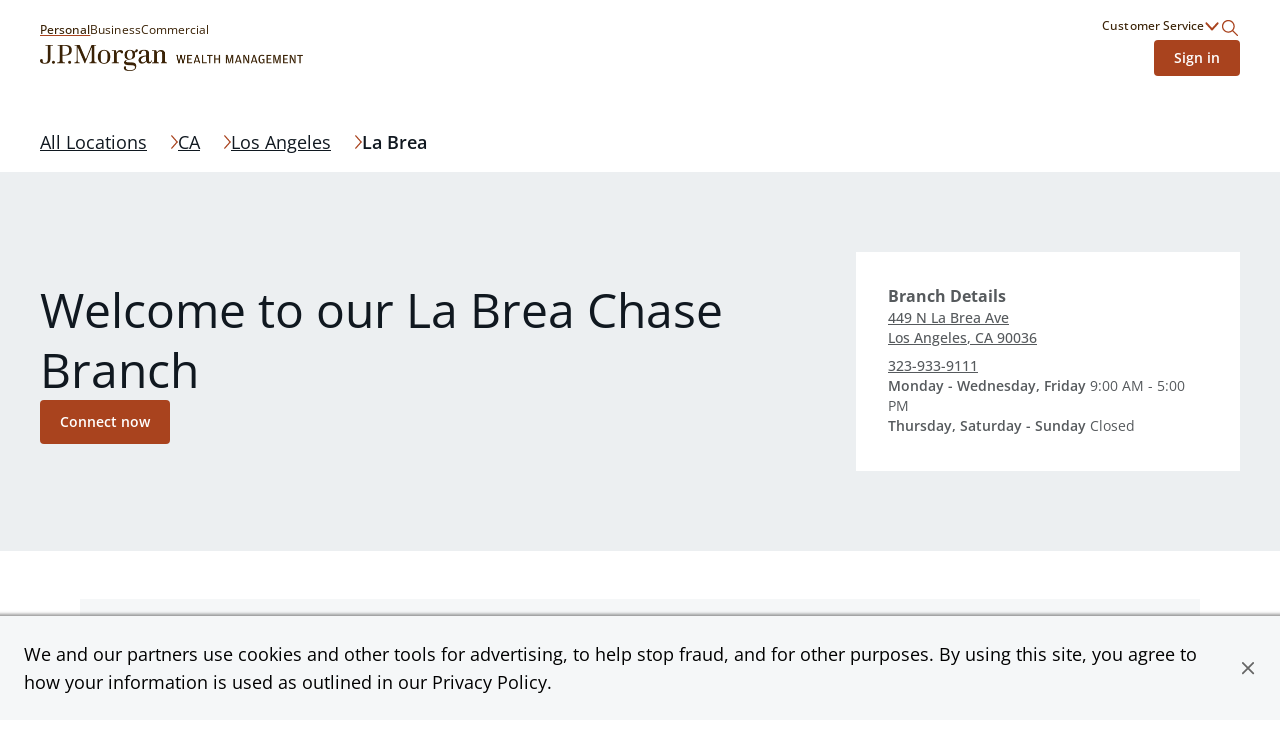

--- FILE ---
content_type: text/html; charset=utf-8
request_url: https://jpmorganwealthmanagement.chase.com/advisor/ca/los-angeles/449-n-la-brea-ave
body_size: 26328
content:
<!DOCTYPE html><html lang="en"><head><link rel="stylesheet" href="/assets/static/index-PnJUBALO.css"/>
<link rel="stylesheet" href="/assets/static/main-CTzXLsS7.css"/><title>Find a Financial Advisor in 449 N La Brea Ave Los Angeles, CA | Chase</title>
    <meta charset="UTF-8"/>
    <meta name="viewport" content="width=device-width, initial-scale=1, maximum-scale=5"/>
    <meta name="description" content="Connect with a financial advisor at La Brea to discuss your investment strategy and see where you are on the path to your financial goals."/>
<meta property="og:title" content="Find a Financial Advisor in 449 N La Brea Ave Los Angeles, CA | Chase"/>
<meta property="og:description" content="Connect with a financial advisor at La Brea to discuss your investment strategy and see where you are on the path to your financial goals."/>
<meta property="og:image" content="http://a.mktgcdn.com/p/axfcFAdMNsFs7UDXxVZO6jQVPs_rVRaPu_Y3jmtsRME/600x400.jpg"/>
<meta property="og:url" content="https://jpmorganwealthmanagement.chase.com/advisor/ca/los-angeles/449-n-la-brea-ave"/>
<link rel="canonical" href="https://jpmorganwealthmanagement.chase.com/advisor/ca/los-angeles/449-n-la-brea-ave"/>
<link rel="shortcut icon" type="image/ico" href="/assets/static/favicon-Bp6Dqbov.ico"/>
<meta http-equiv="X-UA-Compatible" content="IE=edge"/>
<link rel="dns-prefetch" href="//www.yext-pixel.com"/>
<link rel="dns-prefetch" href="//a.cdnmktg.com"/>
<link rel="dns-prefetch" href="//a.mktgcdn.com"/>
<link rel="dns-prefetch" href="//dynl.mktgcdn.com"/>
<link rel="dns-prefetch" href="//dynm.mktgcdn.com"/>
<link rel="dns-prefetch" href="//www.google-analytics.com"/>
<meta name="format-detection" content="telephone=no"/>
<meta property="og:type" content="website"/>
<meta property="twitter:card" content="summary"/>
<meta name="geo.position" content="undefined,undefined"/>
<meta name="geo.placename" content="Los Angeles,California"/>
<meta name="geo.region" content="US-CA"/>
    <script>window.yextAnalyticsEnabled=false;window.enableYextAnalytics=()=>{window.yextAnalyticsEnabled=true}</script>
<script type="application/ld+json">
  {"@graph":[{"@context":"https://schema.org","@type":"LocalBusiness","name":"Chase Bank","address":{"@type":"PostalAddress","streetAddress":"449 N La Brea Ave","addressLocality":"Los Angeles","addressRegion":"CA","postalCode":"90036","addressCountry":"US"},"openingHours":["Mo,Tu,We,Fr 09:00-17:00","Th,Sa,Su 00:00-00:00"],"description":"Find out how Chase can help you with checking, savings, mobile banking, and more. Deposit products provided by JPMorgan Chase Bank, N.A. Member FDIC.","telephone":"+13239339111"},{"@context":"http://www.schema.org","@type":"FAQPage","mainEntity":[{"@type":"Question","name":"Where can I find a J.P. Morgan Private Client Advisor near me?","acceptedAnswer":{"@type":"Answer","text":"At J.P. Morgan Wealth Management, we have advisors located in over 4,800 locations throughout the country. Our Private Client Advisors start with a complimentary investment check\\-up in person at a Chase branch or office. Click on the link below to find one near you."}},{"@type":"Question","name":"What can I expect when working with a dedicated advisor?","acceptedAnswer":{"@type":"Answer","text":"Your dedicated advisor takes the time to understand your short\\- and long\\-term goals and will create a personalized financial strategy tailored to where you are and what you want to achieve. Your advisor will proactively reach out to revisit your strategy to help ensure your plan stays on track through shifting markets, changing priorities, and life's milestones."}},{"@type":"Question","name":"What do I get with J.P. Morgan Private Client Advisor?","acceptedAnswer":{"@type":"Answer","text":"Work one\\-on\\-one with a dedicated J.P. Morgan Private Client Advisor in your local branch or office, or via video and phone, to build a personalized financial strategy and a custom investment portfolio with a wide range of investments curated to fit your needs."}},{"@type":"Question","name":"What happens if my goals or financial situation change?","acceptedAnswer":{"@type":"Answer","text":"Your dedicated advisor will revisit your strategy to ensure you stay on track through shifting markets, changing priorities and life's milestones. You can also schedule a meeting and your advisor will make the necessary adjustments to your strategy to help meet your new goals."}}]},{"@context":"http://www.schema.org","@type":"BreadcrumbList","itemListElement":[{"@type":"ListItem","name":"CWM Pages Directory","position":1,"item":{"@type":"Thing","@id":"../../../../index.html"}},{"@type":"ListItem","name":"CA","position":2,"item":{"@type":"Thing","@id":"../../../../ca"}},{"@type":"ListItem","name":"Los Angeles","position":3,"item":{"@type":"Thing","@id":"../../../../ca/los-angeles"}}]},null,null,null]}
  </script>
<script id="yext-entity-data" data-entity-id="2039518"></script>
<script src="https://www.chase.com/c/021123/apps/chase/clientlibs/foundation/scripts/Reporting.js" type="text/javascript" async=""></script>
<meta name="google-site-verification" content="3CrQzUY6Sc8yzx6kfUoUJaDReLCeS0E2Ky9uwa2_whQ"/><script type="module">
        const componentURL = new URL("/assets/client/location.NefFnNYb.js", import.meta.url)
        const component = await import(componentURL);

        const renderURL = new URL("/assets/render/_client.XybvDGjH.js", import.meta.url)
        const render = await import(renderURL);

        render.render(
        {
            Page: component.default,
            pageProps: JSON.parse(decodeURIComponent("%7B%22document%22%3A%7B%22__%22%3A%7B%22entityPageSet%22%3A%7B%7D%2C%22name%22%3A%22location%22%7D%2C%22_env%22%3A%7B%22YEXT_PUBLIC_ADVISOR_SAVED_FILTER_ID%22%3A%221398735127%22%2C%22YEXT_PUBLIC_ANALYTICS_API_KEY%22%3A%229248f3aef14b0fe26569a767fd62a076%22%2C%22YEXT_PUBLIC_API_VERSION%22%3A%2220241015%22%2C%22YEXT_PUBLIC_BASE_PATH%22%3A%22%2Fadvisor%22%2C%22YEXT_PUBLIC_BASE_URL%22%3A%22https%3A%2F%2Fjpmorganwealthmanagement.chase.com%22%2C%22YEXT_PUBLIC_CITY_SAVED_FILTER_ID%22%3A%22dm_cwm-pages-directory_address_city%22%2C%22YEXT_PUBLIC_LOCATION_SAVED_FILTER_ID%22%3A%22395276987%2C1399642159%22%2C%22YEXT_PUBLIC_NEARBY_SECTION_API_KEY%22%3A%2262297b718e81320a753fd687dda6bae8%22%2C%22YEXT_PUBLIC_REGION_SAVED_FILTER_ID%22%3A%22dm_cwm-pages-directory_address_region%22%2C%22YEXT_PUBLIC_SEARCH_API_KEY%22%3A%221faa61c769b0576b73d8081040aa651c%22%2C%22YEXT_PUBLIC_SEARCH_EXPERIENCE_KEY%22%3A%22jmpc-cwm-search%22%2C%22YEXT_PUBLIC_SEARCH_VERSION%22%3A%22PRODUCTION%22%7D%2C%22_schema%22%3A%7B%22%40context%22%3A%22https%3A%2F%2Fschema.org%22%2C%22%40type%22%3A%22Thing%22%2C%22description%22%3A%22Find%20out%20how%20Chase%20can%20help%20you%20with%20checking%2C%20savings%2C%20mobile%20banking%2C%20and%20more.%20Deposit%20products%20provided%20by%20JPMorgan%20Chase%20Bank%2C%20N.A.%20Member%20FDIC.%22%2C%22name%22%3A%22Chase%20Bank%22%2C%22url%22%3A%22jpmorganwealthmanagement.chase.com%2Fca%2Flos-angeles%2F449-n-la-brea-ave%22%7D%2C%22_site%22%3A%7B%22c_cWMAdvisorsPlaybook%22%3A%7B%22body%22%3A%7B%22json%22%3A%7B%22root%22%3A%7B%22children%22%3A%5B%7B%22children%22%3A%5B%7B%22detail%22%3A0%2C%22format%22%3A0%2C%22mode%22%3A%22normal%22%2C%22style%22%3A%22%22%2C%22text%22%3A%22Learn%20how%20your%20advisor%20can%20guide%20you%20with%20a%20personalized%20strategy%20that%20adapts%20to%20your%20goals%20and%20the%20market%2C%20leveraging%20J.P.%20Morgan's%20global%20expertise.%22%2C%22type%22%3A%22text%22%2C%22version%22%3A1%7D%5D%2C%22direction%22%3A%22ltr%22%2C%22format%22%3A%22%22%2C%22indent%22%3A0%2C%22type%22%3A%22paragraph%22%2C%22version%22%3A1%7D%5D%2C%22direction%22%3A%22ltr%22%2C%22format%22%3A%22%22%2C%22indent%22%3A0%2C%22type%22%3A%22root%22%2C%22version%22%3A1%7D%7D%7D%2C%22cTAText%22%3A%22Learn%20more%22%2C%22header%22%3A%22Plan%20for%20the%20future%22%2C%22image%22%3A%7B%22alternateText%22%3A%22Image%20of%20a%20Financial%20Advisor%20sharing%20guidance%20to%20a%20customer%20via%20a%20laptop.%22%2C%22height%22%3A1057%2C%22url%22%3A%22https%3A%2F%2Fa.mktgcdn.com%2Fp%2FDmt2G-xMdlWChwV6EkSNt8JaeZrDAbK8fd4dK2ApvaQ%2F932x1057.jpg%22%2C%22width%22%3A932%7D%2C%22pDFFile%22%3A%7B%22mimeType%22%3A%22application%2Fpdf%22%2C%22name%22%3A%22ChaseWealthManagement_plan-for-the-future-playbook.pdf%22%2C%22size%22%3A%221119742%22%2C%22url%22%3A%22https%3A%2F%2Fa.mktgcdn.com%2Ff%2F646613%2Fz63iuXMARj1PGWztOxRdedUVd5xepmKqKEGo45HsPDU.pdf%22%7D%7D%2C%22c_cWMCityAndZipSearchHeader%22%3A%7B%22description%22%3A%22Connect%201%3A1%20with%20a%20dedicated%20advisor%20in%20your%20community%20and%20build%20a%20personalized%20investment%20plan%20tailored%20to%20your%20needs.%22%2C%22header%22%3A%22Locations%20near%20%7B%7Bresult%7D%7D%22%7D%2C%22c_cWMCityNextStepCTABreaker%22%3A%7B%22cWMNextStepCTABreakerItems%22%3A%5B%7B%22cWMNextStepCTA%22%3A%7B%22linkText%22%3A%22Get%20started%22%2C%22linkUrl%22%3A%22https%3A%2F%2Fwww.chase.com%2Fpersonal%2Finvestments%2Fways-to-invest%22%7D%2C%22cWMNextStepDescription%22%3A%22Invest%20on%20your%20own%2C%20with%20a%20team%20or%20with%20a%20personal%20advisor.%20We%20offer%20a%20range%20of%20services%2C%20all%20backed%20by%20our%20financial%20expertise.%22%2C%22cWMNextStepImage%22%3A%7B%22height%22%3A414%2C%22url%22%3A%22https%3A%2F%2Fa.mktgcdn.com%2Fp%2Fp5z_QlxA9PfIQUQi6uDJT-HP7CvBhNhpRLxhDMDhfGc%2F736x414.png%22%2C%22width%22%3A736%7D%2C%22cWMNextStepTItle%22%3A%22Explore%20ways%20to%20invest.%22%7D%2C%7B%22cWMNextStepCTA%22%3A%7B%22linkText%22%3A%22Connect%20now%22%2C%22linkUrl%22%3A%22https%3A%2F%2Fwww.chase.com%2Fpersonal%2Finvestments%2Fadvisor-contact-form%22%7D%2C%22cWMNextStepDescription%22%3A%22Schedule%20a%20one-on-one%20consultation%20and%20start%20building%20a%20personalized%20investment%20strategy%20and%20portfolio%20to%20reach%20your%20unique%20financial%20goals.%22%2C%22cWMNextStepImage%22%3A%7B%22height%22%3A933%2C%22url%22%3A%22https%3A%2F%2Fa.mktgcdn.com%2Fp%2F6m19Ddn4pJHaS05_cFAC8Oo8enSKrCg6Kz4qFDcJIVg%2F1416x933.png%22%2C%22width%22%3A1416%7D%2C%22cWMNextStepTItle%22%3A%22Start%20working%20with%20a%20J.P.%20Morgan%20Advisor.%22%7D%5D%2C%22cWMRegionNextStepCTABreaker%22%3A%22Ready%20to%20take%20the%20next%20step%3F%22%7D%2C%22c_cWMCopyright%22%3A%7B%22json%22%3A%7B%22root%22%3A%7B%22children%22%3A%5B%7B%22children%22%3A%5B%7B%22detail%22%3A0%2C%22format%22%3A0%2C%22mode%22%3A%22normal%22%2C%22style%22%3A%22%22%2C%22text%22%3A%22%C2%A9%20%7B%7Byear%7D%7D%20JPMorgan%20Chase%20%26%20Co.%22%2C%22type%22%3A%22text%22%2C%22version%22%3A1%7D%5D%2C%22direction%22%3A%22ltr%22%2C%22format%22%3A%22%22%2C%22indent%22%3A0%2C%22type%22%3A%22paragraph%22%2C%22version%22%3A1%7D%5D%2C%22direction%22%3A%22ltr%22%2C%22format%22%3A%22%22%2C%22indent%22%3A0%2C%22type%22%3A%22root%22%2C%22version%22%3A1%7D%7D%7D%2C%22c_cWMDefaultSearchHeader%22%3A%22J.P.%20Morgan%20Wealth%20Management%20US%22%2C%22c_cWMDirectorySearchHeader%22%3A%7B%22description%22%3A%22Partner%20with%20a%20J.P.%20Morgan%20advisor%20near%20you%20and%20start%20building%20a%20personalized%20investment%20strategy%20to%20help%20reach%20your%20financial%20goals.%22%2C%22header%22%3A%22See%20all%20%7B%7Bresult%7D%7D%20locations%22%7D%2C%22c_cWMFooterLogo%22%3A%7B%22alternateText%22%3A%22J.P.%20Morgan%20Wealth%20Management%20Logo%22%2C%22height%22%3A52%2C%22url%22%3A%22https%3A%2F%2Fa.mktgcdn.com%2Fp%2FFlVFN5_re_bEbExrD5_I2TGA0F64oMS8KTyDa8Uz5kE%2F525x52.png%22%2C%22width%22%3A525%7D%2C%22c_cWMFooterSecondaryLinks%22%3A%5B%7B%22linkText%22%3A%22Privacy%20%26%20Security%22%2C%22linkUrl%22%3A%22https%3A%2F%2Fwww.chase.com%2Fdigital%2Fresources%2Fprivacy-security%22%7D%2C%7B%22linkText%22%3A%22Terms%20of%20Use%22%2C%22linkUrl%22%3A%22https%3A%2F%2Fwww.chase.com%2Fdigital%2Fresources%2Fterms-of-use%22%7D%2C%7B%22linkText%22%3A%22Accessibility%22%2C%22linkUrl%22%3A%22https%3A%2F%2Fwww.chase.com%2Fdigital%2Fresources%2Faccessibility%22%7D%2C%7B%22linkText%22%3A%22Site%20Map%22%2C%22linkUrl%22%3A%22https%3A%2F%2Fwww.chase.com%2Fdigital%2Fresources%2Fsitemap%22%7D%2C%7B%22linkText%22%3A%22Ad%20Choices%22%2C%22linkUrl%22%3A%22https%3A%2F%2Foptout.aboutads.info%2F%3Fc%3D2%26lang%3DEN%22%7D%5D%2C%22c_cWMHeaderLogo%22%3A%7B%22alternateText%22%3A%22J.P.%20Morgan%20Wealth%20Management%20Logo%22%2C%22height%22%3A52%2C%22url%22%3A%22https%3A%2F%2Fa.mktgcdn.com%2Fp%2FFlVFN5_re_bEbExrD5_I2TGA0F64oMS8KTyDa8Uz5kE%2F525x52.png%22%2C%22width%22%3A525%7D%2C%22c_cWMHeaderLogoURL%22%3A%22https%3A%2F%2Fwww.chase.com%2Fpersonal%2Finvestments%22%2C%22c_cWMHeaderMobileLogo%22%3A%7B%22alternateText%22%3A%22J.P.%20Morgan%20Wealth%20Management%20Logo%22%2C%22height%22%3A102%2C%22url%22%3A%22https%3A%2F%2Fa.mktgcdn.com%2Fp%2FUTMSG_udqTfHOR_XwJDrPEd4PchK9n2fTZJM-bd1dg0%2F333x102.png%22%2C%22width%22%3A333%7D%2C%22c_cWMLegalCopy%22%3A%7B%22json%22%3A%7B%22root%22%3A%7B%22children%22%3A%5B%7B%22children%22%3A%5B%7B%22detail%22%3A0%2C%22format%22%3A0%2C%22mode%22%3A%22normal%22%2C%22style%22%3A%22%22%2C%22text%22%3A%22%E2%80%9CChase%2C%E2%80%9D%20%E2%80%9CJPMorgan%2C%E2%80%9D%20%E2%80%9CJPMorgan%20Chase%2C%E2%80%9D%20the%20JPMorgan%20Chase%20logo%20and%20the%20Octagon%20Symbol%20are%20trademarks%20of%20JPMorgan%20Chase%20Bank%2C%20N.A.%20JPMorgan%20Chase%20Bank%2C%20N.A.%20is%20a%20wholly-owned%20subsidiary%20of%20JPMorgan%20Chase%20%26%20Co.%22%2C%22type%22%3A%22text%22%2C%22version%22%3A1%7D%5D%2C%22direction%22%3A%22ltr%22%2C%22format%22%3A%22%22%2C%22indent%22%3A0%2C%22type%22%3A%22paragraph%22%2C%22version%22%3A1%7D%5D%2C%22direction%22%3A%22ltr%22%2C%22format%22%3A%22%22%2C%22indent%22%3A0%2C%22type%22%3A%22root%22%2C%22version%22%3A1%7D%7D%7D%2C%22c_cWMLinkedDisclaimer%22%3A%5B%7B%22c_disclaimerHeading%22%3A%22%5BLEARN%20MORE%5D(https%3A%2F%2Fbrokercheck.finra.org%2Ffirm%2Fsummary%2F79)%20ABOUT%20OUR%20FIRM%20AND%20INVESTMENT%20PROFESSIONALS%20AT%20FINRA%20BROKERCHECK%22%2C%22c_disclaimerProductList%22%3A%5B%22%E2%80%A2%20NOT%20FDIC%20INSURED%22%2C%22%E2%80%A2%20NOT%20INSURED%20BY%20ANY%20FEDERAL%20GOVERNMENT%20AGENCY%22%2C%22%E2%80%A2%20NOT%20A%20DEPOSIT%20OR%20OTHER%20OBLIGATION%20OF%2C%20OR%20GUARANTEED%20BY%2C%20JPMORGAN%20CHASE%20BANK%2C%20N.A.%20OR%20ANY%20OF%20ITS%20AFFILIATES%22%2C%22%E2%80%A2%20SUBJECT%20TO%20INVESTMENT%20RISKS%2C%20INCLUDING%20POSSIBLE%20LOSS%20OF%20THE%20PRINCIPAL%20AMOUNT%20INVESTED%22%5D%2C%22c_disclaimerProductTitle%22%3A%22INVESTMENT%20AND%20INSURANCE%20PRODUCTS%20ARE%3A%22%2C%22c_disclaimerTextList%22%3A%5B%22To%20learn%20more%20about%20J.%20P.%20Morgan's%20investment%20business%2C%20including%20our%20accounts%2C%20products%20and%20services%2C%20as%20well%20as%20our%20relationship%20with%20you%2C%20please%20review%20our%20%5BJ.P.%20Morgan%20Securities%20LLC%20Form%20CRS%20(PDF)%5D(https%3A%2F%2Fwww.jpmorgan.com%2Fcontent%2Fdam%2Fjpm%2Fglobal%2Fdisclosures%2Fby%5C%5C-regulation%2Fform_crs.pdf)%20and%20%5BGuide%20to%20Investment%20Services%20and%20Brokerage%20Products%5D(https%3A%2F%2Finvestment.jpmorgan.com%2F).%5Cn%5Cn%5Cn**JPMorgan%20Chase%20and%20its%20affiliates%20do%20not%20provide%20tax%2C%20legal%20or%20accounting%20advice.%20This%20material%20has%20been%20prepared%20for%20informational%20purposes%20only%2C%20and%20is%20not%20intended%20to%20provide%2C%20and%20should%20not%20be%20relied%20on%20for%20tax%2C%20legal%20or%20accounting%20advice.%20You%20should%20consult%20your%20own%20tax%2C%20legal%20and%20accounting%20advisors%20before%20engaging%20in%20any%20transaction.**%5Cn%5Cn%5CnInvesting%20involves%20market%20risk%2C%20including%20possible%20loss%20of%20principal%2C%20and%20there%20is%20no%20guarantee%20that%20investment%20objectives%20will%20be%20achieved.%20Past%20performance%20is%20not%20a%20guarantee%20of%20future%20results.%5Cn%5Cn%5CnAsset%20allocation%2Fdiversification%20does%20not%20guarantee%20a%20profit%20or%20protect%20against%20a%20loss.%5Cn%5Cn%5CnJ.P.%20Morgan%20Wealth%20Management%20is%20a%20business%20of%20JPMorgan%20Chase%20%5C%5C%26%20Co.%2C%20which%20offers%20investment%20products%20and%20services%20through%20**J.P.%20Morgan%20Securities%20LLC**%20(JPMS)%2C%20a%20registered%20broker%5C%5C-dealer%20and%20investment%20adviser%2C%20member%20%5BFINRA%5D(http%3A%2F%2Fwww.finra.org%2F)%20and%20%5BSIPC%5D(https%3A%2F%2Fwww.sipc.org%2F).%20Insurance%20products%20are%20made%20available%20through%20Chase%20Insurance%20Agency%2C%20Inc.%20(CIA)%2C%20a%20licensed%20insurance%20agency%2C%20doing%20business%20as%20Chase%20Insurance%20Agency%20Services%2C%20Inc.%20in%20Florida.%20Certain%20custody%20and%20other%20services%20are%20provided%20by%20JPMorgan%20Chase%20Bank%2C%20N.A.%20(JPMCB).%20JPMS%2C%20CIA%20and%20JPMCB%20are%20affiliated%20companies%20under%20the%20common%20control%20of%20JPMorgan%20Chase%20%5C%5C%26%20Co.%20Products%20not%20available%20in%20all%20states.%22%5D%7D%5D%2C%22c_cWMLoginLink%22%3A%7B%22linkText%22%3A%22Sign%20in%22%2C%22linkUrl%22%3A%22https%3A%2F%2Fsecure.chase.com%2Fweb%2Fauth%2Fdashboard%22%7D%2C%22c_cWMMarketInsights%22%3A%7B%22marketInsightList%22%3A%5B%7B%22description%22%3A%7B%22json%22%3A%7B%22root%22%3A%7B%22children%22%3A%5B%7B%22children%22%3A%5B%7B%22detail%22%3A0%2C%22format%22%3A0%2C%22mode%22%3A%22normal%22%2C%22style%22%3A%22%22%2C%22text%22%3A%22Read%20weekly%20commentary%20and%20learn%20about%20relevant%20insights%20about%20timely%20market%20events%20by%20J.P.%20Morgan%E2%80%99s%20investment%20strategists.%22%2C%22type%22%3A%22text%22%2C%22version%22%3A1%7D%5D%2C%22direction%22%3A%22ltr%22%2C%22format%22%3A%22%22%2C%22indent%22%3A0%2C%22type%22%3A%22paragraph%22%2C%22version%22%3A1%7D%2C%7B%22children%22%3A%5B%5D%2C%22format%22%3A%22%22%2C%22indent%22%3A0%2C%22type%22%3A%22paragraph%22%2C%22version%22%3A1%7D%5D%2C%22direction%22%3A%22ltr%22%2C%22format%22%3A%22%22%2C%22indent%22%3A0%2C%22type%22%3A%22root%22%2C%22version%22%3A1%7D%7D%7D%2C%22image%22%3A%7B%22alternateText%22%3A%22The%20Know%20Content%20logo%22%2C%22height%22%3A392%2C%22url%22%3A%22https%3A%2F%2Fa.mktgcdn.com%2Fp%2FNXnV0RIFmIhT24lTF1jxp-6qNUcKdiuk-pgZwO9TYDo%2F696x392.jpg%22%2C%22width%22%3A696%7D%2C%22link%22%3A%22https%3A%2F%2Fwww.chase.com%2Fpersonal%2Finvestments%2Flearning-and-insights%22%2C%22title%22%3A%22Top%20Market%20Takeaways%22%7D%2C%7B%22description%22%3A%7B%22json%22%3A%7B%22root%22%3A%7B%22children%22%3A%5B%7B%22children%22%3A%5B%7B%22detail%22%3A0%2C%22format%22%3A0%2C%22mode%22%3A%22normal%22%2C%22style%22%3A%22%22%2C%22text%22%3A%22Read%20monthly%20commentary%20about%20the%20economy%2C%20markets%20and%20investment%20portfolios%20from%20Chairman%20of%20Market%20and%20Investment%20Strategy%20for%20J.P.%20Morgan%20Asset%20Management%20Michael%20Cembalest.%22%2C%22type%22%3A%22text%22%2C%22version%22%3A1%7D%5D%2C%22direction%22%3A%22ltr%22%2C%22format%22%3A%22%22%2C%22indent%22%3A0%2C%22type%22%3A%22paragraph%22%2C%22version%22%3A1%7D%5D%2C%22direction%22%3A%22ltr%22%2C%22format%22%3A%22%22%2C%22indent%22%3A0%2C%22type%22%3A%22root%22%2C%22version%22%3A1%7D%7D%7D%2C%22image%22%3A%7B%22alternateText%22%3A%22Headshot%20of%20J.P.%20Morgan%20Asset%20Management%20Chairman%20Michael%20Cembalest%22%2C%22height%22%3A392%2C%22url%22%3A%22https%3A%2F%2Fa.mktgcdn.com%2Fp%2FSDSrrlFHlmiFSiaBPNsUjrZBWrzVDYVB9468hzoNTcc%2F696x392.jpg%22%2C%22width%22%3A696%7D%2C%22link%22%3A%22https%3A%2F%2Fwww.chase.com%2Fpersonal%2Finvestments%2Flearning-and-insights%22%2C%22title%22%3A%22Eye%20on%20the%20Market%22%7D%2C%7B%22description%22%3A%7B%22json%22%3A%7B%22root%22%3A%7B%22children%22%3A%5B%7B%22children%22%3A%5B%7B%22detail%22%3A0%2C%22format%22%3A0%2C%22mode%22%3A%22normal%22%2C%22style%22%3A%22%22%2C%22text%22%3A%22Hear%20firsthand%20reflections%20from%20our%20team%20of%C2%A0%20strategists%2C%20industry%20leaders%20and%20special%20guests.%22%2C%22type%22%3A%22text%22%2C%22version%22%3A1%7D%5D%2C%22direction%22%3A%22ltr%22%2C%22format%22%3A%22%22%2C%22indent%22%3A0%2C%22type%22%3A%22paragraph%22%2C%22version%22%3A1%7D%5D%2C%22direction%22%3A%22ltr%22%2C%22format%22%3A%22%22%2C%22indent%22%3A0%2C%22type%22%3A%22root%22%2C%22version%22%3A1%7D%7D%7D%2C%22image%22%3A%7B%22alternateText%22%3A%22Image%20of%20two%20people%20together%20on%20the%20couch%22%2C%22height%22%3A387%2C%22url%22%3A%22https%3A%2F%2Fa.mktgcdn.com%2Fp%2FqRDRWF3goPLok1GuXWuGgYj_uN8hS8iu5dOl_QPjjPc%2F688x387.jpg%22%2C%22width%22%3A688%7D%2C%22link%22%3A%22https%3A%2F%2Fwww.chase.com%2Fpersonal%2Finvestments%2Flearning-and-insights%22%2C%22title%22%3A%22Events%20and%20webinars%22%7D%5D%2C%22sectionCTA%22%3A%7B%22label%22%3A%22Explore%20market%20insights%22%2C%22link%22%3A%22https%3A%2F%2Fwww.chase.com%2Fpersonal%2Finvestments%2Flearning-and-insights%22%2C%22linkType%22%3A%22URL%22%7D%2C%22sectionDescription%22%3A%22Discover%20how%20our%20industry%20strategists%20analyze%20the%20trends%20shaping%20today's%20market.%20Partner%20with%20a%20J.P.%20Morgan%20Private%20Client%20Advisor%20for%20deeper%20insights%20and%20informed%20decision-making.%22%2C%22sectionTitle%22%3A%22Market%20insights%22%7D%2C%22c_cWMOtherProductsAndServices%22%3A%5B%7B%22linkText%22%3A%22Online%20Banking%22%2C%22linkUrl%22%3A%22https%3A%2F%2Fwww.chase.com%2Fdigital%2Fonline-banking%22%7D%2C%7B%22linkText%22%3A%22Mobile%20Banking%22%2C%22linkUrl%22%3A%22https%3A%2F%2Fwww.chase.com%2Fdigital%2Fmobile-banking%22%7D%2C%7B%22linkText%22%3A%22Security%20Center%22%2C%22linkUrl%22%3A%22https%3A%2F%2Fwww.chase.com%2Fdigital%2Fresources%2Fprivacy-security%22%7D%2C%7B%22linkText%22%3A%22Deposit%20and%20Prepaid%20Account%20Agreement%22%2C%22linkUrl%22%3A%22https%3A%2F%2Fwww.chase.com%2Fpersonal%2Fbranch-disclosures%22%7D%5D%2C%22c_cWMPrimaryLinks%22%3A%5B%7B%22linkText%22%3A%22Personal%22%2C%22linkUrl%22%3A%22https%3A%2F%2Fjpmorganwealthmanagement.chase.com%2Fadvisor%22%7D%2C%7B%22linkText%22%3A%22Business%22%2C%22linkUrl%22%3A%22https%3A%2F%2Fwww.chase.com%2Fbusiness%22%7D%2C%7B%22linkText%22%3A%22Commercial%22%2C%22linkUrl%22%3A%22https%3A%2F%2Fwww.jpmorgan.com%2Fcommercial-banking%22%7D%5D%2C%22c_cWMProductsAndServices%22%3A%7B%22productsAndServices%22%3A%5B%7B%22description%22%3A%7B%22json%22%3A%7B%22root%22%3A%7B%22children%22%3A%5B%7B%22children%22%3A%5B%7B%22detail%22%3A0%2C%22format%22%3A0%2C%22mode%22%3A%22normal%22%2C%22style%22%3A%22%22%2C%22text%22%3A%22Whether%20you%20choose%20to%20work%20with%20%22%2C%22type%22%3A%22text%22%2C%22version%22%3A1%7D%2C%7B%22children%22%3A%5B%7B%22detail%22%3A0%2C%22format%22%3A0%2C%22mode%22%3A%22normal%22%2C%22style%22%3A%22%22%2C%22text%22%3A%22an%20advisor%22%2C%22type%22%3A%22text%22%2C%22version%22%3A1%7D%5D%2C%22direction%22%3A%22ltr%22%2C%22format%22%3A%22%22%2C%22indent%22%3A0%2C%22rel%22%3A%22noopener%22%2C%22type%22%3A%22link%22%2C%22url%22%3A%22https%3A%2F%2Fwww.chase.com%2Fpersonal%2Finvestments%2Fadvisor-services%22%2C%22version%22%3A1%7D%2C%7B%22detail%22%3A0%2C%22format%22%3A0%2C%22mode%22%3A%22normal%22%2C%22style%22%3A%22%22%2C%22text%22%3A%22%20and%20develop%20a%20financial%20strategy%20or%20%22%2C%22type%22%3A%22text%22%2C%22version%22%3A1%7D%2C%7B%22children%22%3A%5B%7B%22detail%22%3A0%2C%22format%22%3A0%2C%22mode%22%3A%22normal%22%2C%22style%22%3A%22%22%2C%22text%22%3A%22invest%20online%22%2C%22type%22%3A%22text%22%2C%22version%22%3A1%7D%5D%2C%22direction%22%3A%22ltr%22%2C%22format%22%3A%22%22%2C%22indent%22%3A0%2C%22rel%22%3A%22noopener%22%2C%22type%22%3A%22link%22%2C%22url%22%3A%22https%3A%2F%2Fwww.chase.com%2Fpersonal%2Finvestments%2Fonline-investing%2Fself-directed%22%2C%22version%22%3A1%7D%2C%7B%22detail%22%3A0%2C%22format%22%3A0%2C%22mode%22%3A%22normal%22%2C%22style%22%3A%22%22%2C%22text%22%3A%22%2C%20J.P.%20Morgan%20offers%20insights%2C%20expertise%20and%20tools%20to%20help%20you%20reach%20your%20goals.%22%2C%22type%22%3A%22text%22%2C%22version%22%3A1%7D%5D%2C%22direction%22%3A%22ltr%22%2C%22format%22%3A%22%22%2C%22indent%22%3A0%2C%22type%22%3A%22paragraph%22%2C%22version%22%3A1%7D%5D%2C%22direction%22%3A%22ltr%22%2C%22format%22%3A%22%22%2C%22indent%22%3A0%2C%22type%22%3A%22root%22%2C%22version%22%3A1%7D%7D%7D%2C%22title%22%3A%22Planning%20and%20investments%22%7D%2C%7B%22description%22%3A%7B%22json%22%3A%7B%22root%22%3A%7B%22children%22%3A%5B%7B%22children%22%3A%5B%7B%22detail%22%3A0%2C%22format%22%3A0%2C%22mode%22%3A%22normal%22%2C%22style%22%3A%22%22%2C%22text%22%3A%22Work%201%3A1%20with%20a%20%22%2C%22type%22%3A%22text%22%2C%22version%22%3A1%7D%2C%7B%22children%22%3A%5B%7B%22detail%22%3A0%2C%22format%22%3A0%2C%22mode%22%3A%22normal%22%2C%22style%22%3A%22%22%2C%22text%22%3A%22J.P.Morgan%20advisor%22%2C%22type%22%3A%22text%22%2C%22version%22%3A1%7D%5D%2C%22direction%22%3A%22ltr%22%2C%22format%22%3A%22%22%2C%22indent%22%3A0%2C%22rel%22%3A%22noopener%22%2C%22type%22%3A%22link%22%2C%22url%22%3A%22https%3A%2F%2Fwww.chase.com%2Fpersonal%2Finvestments%2Fadvisor-services%22%2C%22version%22%3A1%7D%2C%7B%22detail%22%3A0%2C%22format%22%3A0%2C%22mode%22%3A%22normal%22%2C%22style%22%3A%22%22%2C%22text%22%3A%22%20virtually%20or%20in%20your%20%22%2C%22type%22%3A%22text%22%2C%22version%22%3A1%7D%2C%7B%22children%22%3A%5B%7B%22detail%22%3A0%2C%22format%22%3A0%2C%22mode%22%3A%22normal%22%2C%22style%22%3A%22%22%2C%22text%22%3A%22Chase%20Branch%22%2C%22type%22%3A%22text%22%2C%22version%22%3A1%7D%5D%2C%22direction%22%3A%22ltr%22%2C%22format%22%3A%22%22%2C%22indent%22%3A0%2C%22rel%22%3A%22noopener%22%2C%22type%22%3A%22link%22%2C%22url%22%3A%22https%3A%2F%2Fjpmorganwealthmanagement.chase.com%2Fadvisor%22%2C%22version%22%3A1%7D%2C%7B%22detail%22%3A0%2C%22format%22%3A0%2C%22mode%22%3A%22normal%22%2C%22style%22%3A%22%22%2C%22text%22%3A%22%20to%20build%20a%20personalized%20financial%20strategy%20based%20on%20what%E2%80%99s%20important%20to%20you%2C%20starting%20with%20a%20minimum%20investment%20of%20%2425%2C000.%22%2C%22type%22%3A%22text%22%2C%22version%22%3A1%7D%5D%2C%22direction%22%3A%22ltr%22%2C%22format%22%3A%22%22%2C%22indent%22%3A0%2C%22type%22%3A%22paragraph%22%2C%22version%22%3A1%7D%5D%2C%22direction%22%3A%22ltr%22%2C%22format%22%3A%22%22%2C%22indent%22%3A0%2C%22type%22%3A%22root%22%2C%22version%22%3A1%7D%7D%7D%2C%22title%22%3A%22Invest%20with%20our%20advisors%22%7D%2C%7B%22description%22%3A%7B%22json%22%3A%7B%22root%22%3A%7B%22children%22%3A%5B%7B%22children%22%3A%5B%7B%22detail%22%3A0%2C%22format%22%3A0%2C%22mode%22%3A%22normal%22%2C%22style%22%3A%22%22%2C%22text%22%3A%22Easily%20%22%2C%22type%22%3A%22text%22%2C%22version%22%3A1%7D%2C%7B%22children%22%3A%5B%7B%22detail%22%3A0%2C%22format%22%3A0%2C%22mode%22%3A%22normal%22%2C%22style%22%3A%22%22%2C%22text%22%3A%22fund%22%2C%22type%22%3A%22text%22%2C%22version%22%3A1%7D%5D%2C%22direction%22%3A%22ltr%22%2C%22format%22%3A%22%22%2C%22indent%22%3A0%2C%22rel%22%3A%22noopener%22%2C%22type%22%3A%22link%22%2C%22url%22%3A%22https%3A%2F%2Fwww.chase.com%2Fpersonal%2Finvestments%2Ffunding%22%2C%22version%22%3A1%7D%2C%7B%22detail%22%3A0%2C%22format%22%3A0%2C%22mode%22%3A%22normal%22%2C%22style%22%3A%22%22%2C%22text%22%3A%22%2C%20research%2C%20trade%20and%20manage%20your%20investments%20online%20all%20conveniently%20in%20the%20Chase%20Mobile%C2%AE%20app%20or%20at%20chase.com.%20%22%2C%22type%22%3A%22text%22%2C%22version%22%3A1%7D%2C%7B%22children%22%3A%5B%7B%22detail%22%3A0%2C%22format%22%3A0%2C%22mode%22%3A%22normal%22%2C%22style%22%3A%22%22%2C%22text%22%3A%22J.P.%20Morgan%20online%20investing%20%22%2C%22type%22%3A%22text%22%2C%22version%22%3A1%7D%5D%2C%22direction%22%3A%22ltr%22%2C%22format%22%3A%22%22%2C%22indent%22%3A0%2C%22rel%22%3A%22noopener%22%2C%22type%22%3A%22link%22%2C%22url%22%3A%22https%3A%2F%2Faccount.chase.com%2Finvesting%2Fself-directedoffer%22%2C%22version%22%3A1%7D%2C%7B%22detail%22%3A0%2C%22format%22%3A0%2C%22mode%22%3A%22normal%22%2C%22style%22%3A%22%22%2C%22text%22%3A%22is%20the%20easy%2C%20smart%20and%20low-cost%20way%20to%20invest%20online.%20Check%20here%20for%20the%20latest%20J.P.%20Morgan%20online%20investing%20%22%2C%22type%22%3A%22text%22%2C%22version%22%3A1%7D%2C%7B%22children%22%3A%5B%7B%22detail%22%3A0%2C%22format%22%3A0%2C%22mode%22%3A%22normal%22%2C%22style%22%3A%22%22%2C%22text%22%3A%22features%22%2C%22type%22%3A%22text%22%2C%22version%22%3A1%7D%5D%2C%22direction%22%3A%22ltr%22%2C%22format%22%3A%22%22%2C%22indent%22%3A0%2C%22rel%22%3A%22noopener%22%2C%22type%22%3A%22link%22%2C%22url%22%3A%22https%3A%2F%2Fwww.chase.com%2Fpersonal%2Finvestments%2Fonline-investing%2Fself-directed%2Finvesting-features%22%2C%22version%22%3A1%7D%2C%7B%22children%22%3A%5B%7B%22detail%22%3A0%2C%22format%22%3A0%2C%22mode%22%3A%22normal%22%2C%22style%22%3A%22%22%2C%22text%22%3A%22%2C%20offers%2C%20promotions%2C%20and%20coupons.%22%2C%22type%22%3A%22text%22%2C%22version%22%3A1%7D%5D%2C%22direction%22%3A%22ltr%22%2C%22format%22%3A%22%22%2C%22indent%22%3A0%2C%22rel%22%3A%22noopener%22%2C%22type%22%3A%22link%22%2C%22url%22%3A%22https%3A%2F%2Faccount.chase.com%2Finvesting%2Fself-directedoffer%22%2C%22version%22%3A1%7D%5D%2C%22direction%22%3A%22ltr%22%2C%22format%22%3A%22%22%2C%22indent%22%3A0%2C%22type%22%3A%22paragraph%22%2C%22version%22%3A1%7D%5D%2C%22direction%22%3A%22ltr%22%2C%22format%22%3A%22%22%2C%22indent%22%3A0%2C%22type%22%3A%22root%22%2C%22version%22%3A1%7D%7D%7D%2C%22title%22%3A%22J.P.%20Morgan%20online%20investing%22%7D%2C%7B%22description%22%3A%7B%22json%22%3A%7B%22root%22%3A%7B%22children%22%3A%5B%7B%22children%22%3A%5B%7B%22detail%22%3A0%2C%22format%22%3A0%2C%22mode%22%3A%22normal%22%2C%22style%22%3A%22%22%2C%22text%22%3A%22Our%20%22%2C%22type%22%3A%22text%22%2C%22version%22%3A1%7D%2C%7B%22children%22%3A%5B%7B%22detail%22%3A0%2C%22format%22%3A0%2C%22mode%22%3A%22normal%22%2C%22style%22%3A%22%22%2C%22text%22%3A%22calculators%22%2C%22type%22%3A%22text%22%2C%22version%22%3A1%7D%5D%2C%22direction%22%3A%22ltr%22%2C%22format%22%3A%22%22%2C%22indent%22%3A0%2C%22rel%22%3A%22noopener%22%2C%22type%22%3A%22link%22%2C%22url%22%3A%22https%3A%2F%2Fwww.chase.com%2Fpersonal%2Finvestments%2Finvestment-tools-resources%22%2C%22version%22%3A1%7D%2C%7B%22detail%22%3A0%2C%22format%22%3A0%2C%22mode%22%3A%22normal%22%2C%22style%22%3A%22%22%2C%22text%22%3A%22%20are%20here%20to%20help%20you%20analyze%20your%20numbers%20and%20ensure%20you're%20on%20the%20path%20to%20meeting%20your%20financial%20goals.%22%2C%22type%22%3A%22text%22%2C%22version%22%3A1%7D%5D%2C%22direction%22%3A%22ltr%22%2C%22format%22%3A%22%22%2C%22indent%22%3A0%2C%22type%22%3A%22paragraph%22%2C%22version%22%3A1%7D%2C%7B%22children%22%3A%5B%7B%22children%22%3A%5B%7B%22detail%22%3A0%2C%22format%22%3A0%2C%22mode%22%3A%22normal%22%2C%22style%22%3A%22%22%2C%22text%22%3A%22For%20a%20comparison%20of%20IRAs%20and%20which%20one%20aligns%20with%20you%3A%20%22%2C%22type%22%3A%22text%22%2C%22version%22%3A1%7D%2C%7B%22children%22%3A%5B%7B%22detail%22%3A0%2C%22format%22%3A0%2C%22mode%22%3A%22normal%22%2C%22style%22%3A%22%22%2C%22text%22%3A%22IRA%20Calculator%22%2C%22type%22%3A%22text%22%2C%22version%22%3A1%7D%5D%2C%22direction%22%3A%22ltr%22%2C%22format%22%3A%22%22%2C%22indent%22%3A0%2C%22rel%22%3A%22noopener%22%2C%22type%22%3A%22link%22%2C%22url%22%3A%22https%3A%2F%2Fwww.chase.com%2Fpersonal%2Finvestments%2Fretirement%2Fretirement-calculators%2Ftraditional-ira-calculator%22%2C%22version%22%3A1%7D%5D%2C%22direction%22%3A%22ltr%22%2C%22format%22%3A%22%22%2C%22indent%22%3A0%2C%22type%22%3A%22listitem%22%2C%22value%22%3A1%2C%22version%22%3A1%7D%2C%7B%22children%22%3A%5B%7B%22detail%22%3A0%2C%22format%22%3A0%2C%22mode%22%3A%22normal%22%2C%22style%22%3A%22%22%2C%22text%22%3A%22Plan%20for%20your%20retirement%3A%20%22%2C%22type%22%3A%22text%22%2C%22version%22%3A1%7D%2C%7B%22children%22%3A%5B%7B%22detail%22%3A0%2C%22format%22%3A0%2C%22mode%22%3A%22normal%22%2C%22style%22%3A%22%22%2C%22text%22%3A%22401K%2F403b%20Calculator%22%2C%22type%22%3A%22text%22%2C%22version%22%3A1%7D%5D%2C%22direction%22%3A%22ltr%22%2C%22format%22%3A%22%22%2C%22indent%22%3A0%2C%22rel%22%3A%22noopener%22%2C%22type%22%3A%22link%22%2C%22url%22%3A%22https%3A%2F%2Fwww.chase.com%2Fpersonal%2Finvestments%2Fretirement%2Fretirement-calculators%2F401K-403B-calculator%22%2C%22version%22%3A1%7D%5D%2C%22direction%22%3A%22ltr%22%2C%22format%22%3A%22%22%2C%22indent%22%3A0%2C%22type%22%3A%22listitem%22%2C%22value%22%3A2%2C%22version%22%3A1%7D%2C%7B%22children%22%3A%5B%7B%22detail%22%3A0%2C%22format%22%3A0%2C%22mode%22%3A%22normal%22%2C%22style%22%3A%22%22%2C%22text%22%3A%22Compare%20annuity%20payouts%20to%20create%20your%20desired%20strategy%3A%20%22%2C%22type%22%3A%22text%22%2C%22version%22%3A1%7D%2C%7B%22children%22%3A%5B%7B%22detail%22%3A0%2C%22format%22%3A0%2C%22mode%22%3A%22normal%22%2C%22style%22%3A%22%22%2C%22text%22%3A%22Annuity%20Calculator%22%2C%22type%22%3A%22text%22%2C%22version%22%3A1%7D%5D%2C%22direction%22%3A%22ltr%22%2C%22format%22%3A%22%22%2C%22indent%22%3A0%2C%22rel%22%3A%22noopener%22%2C%22type%22%3A%22link%22%2C%22url%22%3A%22https%3A%2F%2Fwww.chase.com%2Fpersonal%2Finvestments%2Fretirement%2Fretirement-calculators%2Fannuity-income-calculator%22%2C%22version%22%3A1%7D%5D%2C%22direction%22%3A%22ltr%22%2C%22format%22%3A%22%22%2C%22indent%22%3A0%2C%22type%22%3A%22listitem%22%2C%22value%22%3A3%2C%22version%22%3A1%7D%2C%7B%22children%22%3A%5B%7B%22detail%22%3A0%2C%22format%22%3A0%2C%22mode%22%3A%22normal%22%2C%22style%22%3A%22%22%2C%22text%22%3A%22Understand%20how%20your%20retirement%20contributions%20may%20differ%3A%20%22%2C%22type%22%3A%22text%22%2C%22version%22%3A1%7D%2C%7B%22children%22%3A%5B%7B%22detail%22%3A0%2C%22format%22%3A0%2C%22mode%22%3A%22normal%22%2C%22style%22%3A%22%22%2C%22text%22%3A%22IRA%20Eligibility%20Calculator%22%2C%22type%22%3A%22text%22%2C%22version%22%3A1%7D%5D%2C%22direction%22%3A%22ltr%22%2C%22format%22%3A%22%22%2C%22indent%22%3A0%2C%22rel%22%3A%22noopener%22%2C%22type%22%3A%22link%22%2C%22url%22%3A%22https%3A%2F%2Fwww.chase.com%2Fpersonal%2Finvestments%2Fretirement%2Fretirement-calculators%2Fira-eligibility%22%2C%22version%22%3A1%7D%5D%2C%22direction%22%3A%22ltr%22%2C%22format%22%3A%22%22%2C%22indent%22%3A0%2C%22type%22%3A%22listitem%22%2C%22value%22%3A4%2C%22version%22%3A1%7D%5D%2C%22direction%22%3A%22ltr%22%2C%22format%22%3A%22%22%2C%22indent%22%3A0%2C%22listType%22%3A%22bullet%22%2C%22start%22%3A1%2C%22tag%22%3A%22ul%22%2C%22type%22%3A%22list%22%2C%22version%22%3A1%7D%5D%2C%22direction%22%3A%22ltr%22%2C%22format%22%3A%22%22%2C%22indent%22%3A0%2C%22type%22%3A%22root%22%2C%22version%22%3A1%7D%7D%7D%2C%22title%22%3A%22Investment%20tools%20%26%20resources%22%7D%2C%7B%22description%22%3A%7B%22json%22%3A%7B%22root%22%3A%7B%22children%22%3A%5B%7B%22children%22%3A%5B%7B%22detail%22%3A0%2C%22format%22%3A0%2C%22mode%22%3A%22normal%22%2C%22style%22%3A%22%22%2C%22text%22%3A%22Planning%20for%20retirement%20can%20start%20at%20any%20point%20in%20your%20life.%20Whether%20you%20prefer%20to%20independently%20manage%20your%20%22%2C%22type%22%3A%22text%22%2C%22version%22%3A1%7D%2C%7B%22children%22%3A%5B%7B%22detail%22%3A0%2C%22format%22%3A0%2C%22mode%22%3A%22normal%22%2C%22style%22%3A%22%22%2C%22text%22%3A%22retirement%20planning%20%22%2C%22type%22%3A%22text%22%2C%22version%22%3A1%7D%5D%2C%22direction%22%3A%22ltr%22%2C%22format%22%3A%22%22%2C%22indent%22%3A0%2C%22rel%22%3A%22noopener%22%2C%22type%22%3A%22link%22%2C%22url%22%3A%22https%3A%2F%2Fwww.chase.com%2Fpersonal%2Finvestments%2Fretirement%22%2C%22version%22%3A1%7D%2C%7B%22detail%22%3A0%2C%22format%22%3A0%2C%22mode%22%3A%22normal%22%2C%22style%22%3A%22%22%2C%22text%22%3A%22or%20work%20with%20an%20advisor%20to%20create%20a%20personalized%20strategy%2C%20we%20can%20help.%20%22%2C%22type%22%3A%22text%22%2C%22version%22%3A1%7D%2C%7B%22children%22%3A%5B%7B%22detail%22%3A0%2C%22format%22%3A0%2C%22mode%22%3A%22normal%22%2C%22style%22%3A%22%22%2C%22text%22%3A%22Roll%20over%20your%20401K%22%2C%22type%22%3A%22text%22%2C%22version%22%3A1%7D%5D%2C%22direction%22%3A%22ltr%22%2C%22format%22%3A%22%22%2C%22indent%22%3A0%2C%22rel%22%3A%22noopener%22%2C%22type%22%3A%22link%22%2C%22url%22%3A%22https%3A%2F%2Fwww.chase.com%2Fpersonal%2Finvestments%2Fretirement-rollover%22%2C%22version%22%3A1%7D%2C%7B%22detail%22%3A0%2C%22format%22%3A0%2C%22mode%22%3A%22normal%22%2C%22style%22%3A%22%22%2C%22text%22%3A%22%20from%20your%20previous%20employer%20and%20compare%20the%20benefits%20of%20General%20Investment%2C%20%22%2C%22type%22%3A%22text%22%2C%22version%22%3A1%7D%2C%7B%22children%22%3A%5B%7B%22detail%22%3A0%2C%22format%22%3A0%2C%22mode%22%3A%22normal%22%2C%22style%22%3A%22%22%2C%22text%22%3A%22Traditional%20IRA%22%2C%22type%22%3A%22text%22%2C%22version%22%3A1%7D%5D%2C%22direction%22%3A%22ltr%22%2C%22format%22%3A%22%22%2C%22indent%22%3A0%2C%22rel%22%3A%22noopener%22%2C%22type%22%3A%22link%22%2C%22url%22%3A%22https%3A%2F%2Fwww.chase.com%2Fpersonal%2Finvestments%2Fretirement%2Ftraditional%22%2C%22version%22%3A1%7D%2C%7B%22detail%22%3A0%2C%22format%22%3A0%2C%22mode%22%3A%22normal%22%2C%22style%22%3A%22%22%2C%22text%22%3A%22%20and%20%22%2C%22type%22%3A%22text%22%2C%22version%22%3A1%7D%2C%7B%22children%22%3A%5B%7B%22detail%22%3A0%2C%22format%22%3A0%2C%22mode%22%3A%22normal%22%2C%22style%22%3A%22%22%2C%22text%22%3A%22Roth%20IRA%22%2C%22type%22%3A%22text%22%2C%22version%22%3A1%7D%5D%2C%22direction%22%3A%22ltr%22%2C%22format%22%3A%22%22%2C%22indent%22%3A0%2C%22rel%22%3A%22noopener%22%2C%22type%22%3A%22link%22%2C%22url%22%3A%22https%3A%2F%2F%22%2C%22version%22%3A1%7D%2C%7B%22detail%22%3A0%2C%22format%22%3A0%2C%22mode%22%3A%22normal%22%2C%22style%22%3A%22%22%2C%22text%22%3A%22%20accounts%20to%20decide%20which%20is%20right%20for%20you.%22%2C%22type%22%3A%22text%22%2C%22version%22%3A1%7D%5D%2C%22direction%22%3A%22ltr%22%2C%22format%22%3A%22%22%2C%22indent%22%3A0%2C%22type%22%3A%22paragraph%22%2C%22version%22%3A1%7D%5D%2C%22direction%22%3A%22ltr%22%2C%22format%22%3A%22%22%2C%22indent%22%3A0%2C%22type%22%3A%22root%22%2C%22version%22%3A1%7D%7D%7D%2C%22title%22%3A%22Retirement%20planning%22%7D%2C%7B%22description%22%3A%7B%22json%22%3A%7B%22root%22%3A%7B%22children%22%3A%5B%7B%22children%22%3A%5B%7B%22children%22%3A%5B%7B%22detail%22%3A0%2C%22format%22%3A0%2C%22mode%22%3A%22normal%22%2C%22style%22%3A%22%22%2C%22text%22%3A%22Funding%20for%20education%22%2C%22type%22%3A%22text%22%2C%22version%22%3A1%7D%5D%2C%22direction%22%3A%22ltr%22%2C%22format%22%3A%22%22%2C%22indent%22%3A0%2C%22rel%22%3A%22noopener%22%2C%22type%22%3A%22link%22%2C%22url%22%3A%22https%3A%2F%2Fwww.chase.com%2Fpersonal%2Finvestments%2Feducation%22%2C%22version%22%3A1%7D%2C%7B%22detail%22%3A0%2C%22format%22%3A0%2C%22mode%22%3A%22normal%22%2C%22style%22%3A%22%22%2C%22text%22%3A%22%20can%20come%20from%20any%20combination%20of%20options%20and%20a%20J.P.%20Morgan%20advisor%20can%20help%20you%20understand%20the%20benefits%20and%20disadvantages%20of%20each%20one.%20Compare%20among%20%22%2C%22type%22%3A%22text%22%2C%22version%22%3A1%7D%2C%7B%22children%22%3A%5B%7B%22detail%22%3A0%2C%22format%22%3A0%2C%22mode%22%3A%22normal%22%2C%22style%22%3A%22%22%2C%22text%22%3A%22529%20Plans%22%2C%22type%22%3A%22text%22%2C%22version%22%3A1%7D%5D%2C%22direction%22%3A%22ltr%22%2C%22format%22%3A%22%22%2C%22indent%22%3A0%2C%22rel%22%3A%22noopener%22%2C%22type%22%3A%22link%22%2C%22url%22%3A%22https%3A%2F%2Fwww.chase.com%2Fpersonal%2Finvestments%2Feducation%2F529%22%2C%22version%22%3A1%7D%2C%7B%22detail%22%3A0%2C%22format%22%3A0%2C%22mode%22%3A%22normal%22%2C%22style%22%3A%22%22%2C%22text%22%3A%22%2C%20custodial%20accounts%2C%20financial%20aid%20and%20other%20education%20options%20to%20help%20meet%20your%20%22%2C%22type%22%3A%22text%22%2C%22version%22%3A1%7D%2C%7B%22children%22%3A%5B%7B%22detail%22%3A0%2C%22format%22%3A0%2C%22mode%22%3A%22normal%22%2C%22style%22%3A%22%22%2C%22text%22%3A%22college%20planning%20goals%22%2C%22type%22%3A%22text%22%2C%22version%22%3A1%7D%5D%2C%22direction%22%3A%22ltr%22%2C%22format%22%3A%22%22%2C%22indent%22%3A0%2C%22rel%22%3A%22noopener%22%2C%22type%22%3A%22link%22%2C%22url%22%3A%22https%3A%2F%2Fwww.chase.com%2Fpersonal%2Finvestments%2Feducation%2Fcollege-planning%22%2C%22version%22%3A1%7D%2C%7B%22detail%22%3A0%2C%22format%22%3A0%2C%22mode%22%3A%22normal%22%2C%22style%22%3A%22%22%2C%22text%22%3A%22.%22%2C%22type%22%3A%22text%22%2C%22version%22%3A1%7D%5D%2C%22direction%22%3A%22ltr%22%2C%22format%22%3A%22%22%2C%22indent%22%3A0%2C%22type%22%3A%22paragraph%22%2C%22version%22%3A1%7D%5D%2C%22direction%22%3A%22ltr%22%2C%22format%22%3A%22%22%2C%22indent%22%3A0%2C%22type%22%3A%22root%22%2C%22version%22%3A1%7D%7D%7D%2C%22title%22%3A%22Education%20planning%22%7D%2C%7B%22description%22%3A%7B%22json%22%3A%7B%22root%22%3A%7B%22children%22%3A%5B%7B%22children%22%3A%5B%7B%22detail%22%3A0%2C%22format%22%3A0%2C%22mode%22%3A%22normal%22%2C%22style%22%3A%22%22%2C%22text%22%3A%22When%20planning%20for%20your%20future%2C%20%22%2C%22type%22%3A%22text%22%2C%22version%22%3A1%7D%2C%7B%22children%22%3A%5B%7B%22detail%22%3A0%2C%22format%22%3A0%2C%22mode%22%3A%22normal%22%2C%22style%22%3A%22%22%2C%22text%22%3A%22J.P.%20Morgan%20Wealth%20Plan%22%2C%22type%22%3A%22text%22%2C%22version%22%3A1%7D%5D%2C%22direction%22%3A%22ltr%22%2C%22format%22%3A%22%22%2C%22indent%22%3A0%2C%22rel%22%3A%22noopener%22%2C%22type%22%3A%22link%22%2C%22url%22%3A%22https%3A%2F%2Fwww.chase.com%2Fpersonal%2Finvestments%2Fwealth-plan%22%2C%22version%22%3A1%7D%2C%7B%22detail%22%3A0%2C%22format%22%3A0%2C%22mode%22%3A%22normal%22%2C%22style%22%3A%22%22%2C%22text%22%3A%22%20can%20help%20focus%20your%20efforts%20on%20achieving%20your%20financial%20goals.%20Through%20Wealth%20Plan%2C%20you%20can%20connect%20with%20an%20advisor%20to%20help%20you%20create%20a%20plan%2C%20adjust%20your%20financial%20strategy%2C%20and%20track%20your%20progress.%22%2C%22type%22%3A%22text%22%2C%22version%22%3A1%7D%5D%2C%22direction%22%3A%22ltr%22%2C%22format%22%3A%22%22%2C%22indent%22%3A0%2C%22type%22%3A%22paragraph%22%2C%22version%22%3A1%7D%5D%2C%22direction%22%3A%22ltr%22%2C%22format%22%3A%22%22%2C%22indent%22%3A0%2C%22type%22%3A%22root%22%2C%22version%22%3A1%7D%7D%7D%2C%22title%22%3A%22Wealth%20Plan%22%7D%2C%7B%22description%22%3A%7B%22json%22%3A%7B%22root%22%3A%7B%22children%22%3A%5B%7B%22children%22%3A%5B%7B%22detail%22%3A0%2C%22format%22%3A0%2C%22mode%22%3A%22normal%22%2C%22style%22%3A%22%22%2C%22text%22%3A%22Stay%20in%20%22%2C%22type%22%3A%22text%22%2C%22version%22%3A1%7D%2C%7B%22children%22%3A%5B%7B%22detail%22%3A0%2C%22format%22%3A0%2C%22mode%22%3A%22normal%22%2C%22style%22%3A%22%22%2C%22text%22%3A%22The%20Know%22%2C%22type%22%3A%22text%22%2C%22version%22%3A1%7D%5D%2C%22direction%22%3A%22ltr%22%2C%22format%22%3A%22%22%2C%22indent%22%3A0%2C%22rel%22%3A%22noopener%22%2C%22type%22%3A%22link%22%2C%22url%22%3A%22https%3A%2F%2Fwww.chase.com%2Fpersonal%2Finvestments%2Flearning-and-insights%22%2C%22version%22%3A1%7D%2C%7B%22detail%22%3A0%2C%22format%22%3A0%2C%22mode%22%3A%22normal%22%2C%22style%22%3A%22%22%2C%22text%22%3A%22%20by%20exploring%20articles%20and%20videos%20on%20market%20trends%2C%20research%20and%20financial%20planning.%22%2C%22type%22%3A%22text%22%2C%22version%22%3A1%7D%5D%2C%22direction%22%3A%22ltr%22%2C%22format%22%3A%22%22%2C%22indent%22%3A0%2C%22type%22%3A%22paragraph%22%2C%22version%22%3A1%7D%5D%2C%22direction%22%3A%22ltr%22%2C%22format%22%3A%22%22%2C%22indent%22%3A0%2C%22type%22%3A%22root%22%2C%22version%22%3A1%7D%7D%7D%2C%22title%22%3A%22Investing%20Insights%22%7D%5D%7D%2C%22c_cWMRegionNextStepCTABreaker%22%3A%7B%22cWMNextStepCTABreakerItems%22%3A%5B%7B%22cWMNextStepCTA%22%3A%7B%22linkText%22%3A%22Get%20started%22%2C%22linkUrl%22%3A%22https%3A%2F%2Fwww.chase.com%2Fpersonal%2Finvestments%2Fways-to-invest%22%7D%2C%22cWMNextStepDescription%22%3A%22Invest%20on%20your%20own%2C%20with%20a%20team%20or%20with%20a%20personal%20advisor.%20We%20offer%20a%20range%20of%20services%2C%20all%20backed%20by%20our%20financial%20expertise.%22%2C%22cWMNextStepImage%22%3A%7B%22alternateText%22%3A%22image%20of%20girl%20using%20her%20phone%22%2C%22height%22%3A414%2C%22url%22%3A%22https%3A%2F%2Fa.mktgcdn.com%2Fp%2Fp5z_QlxA9PfIQUQi6uDJT-HP7CvBhNhpRLxhDMDhfGc%2F736x414.png%22%2C%22width%22%3A736%7D%2C%22cWMNextStepTItle%22%3A%22Explore%20ways%20to%20invest.%22%7D%2C%7B%22cWMNextStepCTA%22%3A%7B%22linkText%22%3A%22Connect%20now%22%2C%22linkUrl%22%3A%22https%3A%2F%2Fwww.chase.com%2Fpersonal%2Finvestments%2Fadvisor-contact-form%22%7D%2C%22cWMNextStepDescription%22%3A%22Schedule%20a%20one-on-one%20consultation%20and%20start%20building%20a%20personalized%20investment%20strategy%20and%20portfolio%20to%20reach%20your%20unique%20financial%20goals.%22%2C%22cWMNextStepImage%22%3A%7B%22alternateText%22%3A%22image%20of%20group%20of%20people%20having%20conversation%22%2C%22height%22%3A933%2C%22url%22%3A%22https%3A%2F%2Fa.mktgcdn.com%2Fp%2F6m19Ddn4pJHaS05_cFAC8Oo8enSKrCg6Kz4qFDcJIVg%2F1416x933.png%22%2C%22width%22%3A1416%7D%2C%22cWMNextStepTItle%22%3A%22Start%20working%20with%20a%20J.P.%20Morgan%20Advisor.%22%7D%5D%2C%22cWMRegionNextStepCTABreaker%22%3A%22Ready%20to%20take%20the%20next%20step%3F%22%7D%2C%22c_cWMSearchIconLink%22%3A%22https%3A%2F%2Fwww.chase.com%2Fdigital%2Fresources%2Fsearch-results.html%22%2C%22c_cWMSecondaryCredentials%22%3A%5B%7B%22json%22%3A%7B%22root%22%3A%7B%22children%22%3A%5B%7B%22children%22%3A%5B%7B%22detail%22%3A0%2C%22format%22%3A0%2C%22mode%22%3A%22normal%22%2C%22style%22%3A%22%22%2C%22text%22%3A%22Member%20FDIC%22%2C%22type%22%3A%22text%22%2C%22version%22%3A1%7D%5D%2C%22direction%22%3A%22ltr%22%2C%22format%22%3A%22%22%2C%22indent%22%3A0%2C%22type%22%3A%22paragraph%22%2C%22version%22%3A1%7D%5D%2C%22direction%22%3A%22ltr%22%2C%22format%22%3A%22%22%2C%22indent%22%3A0%2C%22type%22%3A%22root%22%2C%22version%22%3A1%7D%7D%7D%2C%7B%22json%22%3A%7B%22root%22%3A%7B%22children%22%3A%5B%7B%22children%22%3A%5B%7B%22altText%22%3A%22clipart1654173%202.png%22%2C%22height%22%3A32%2C%22maxWidth%22%3A500%2C%22src%22%3A%22https%3A%2F%2Fa.mktgcdn.com%2Fp%2Fk3KHtKIzIfE1ZCDAfRXeGYPg-9H6dPbbsSh6wI-aoSM%2F44x32.png%22%2C%22type%22%3A%22image%22%2C%22version%22%3A1%2C%22width%22%3A44%7D%2C%7B%22detail%22%3A0%2C%22format%22%3A0%2C%22mode%22%3A%22normal%22%2C%22style%22%3A%22%22%2C%22text%22%3A%22%20Equal%20Housing%20Opportunity%22%2C%22type%22%3A%22text%22%2C%22version%22%3A1%7D%5D%2C%22direction%22%3A%22ltr%22%2C%22format%22%3A%22%22%2C%22indent%22%3A0%2C%22type%22%3A%22paragraph%22%2C%22version%22%3A1%7D%5D%2C%22direction%22%3A%22ltr%22%2C%22format%22%3A%22%22%2C%22indent%22%3A0%2C%22type%22%3A%22root%22%2C%22version%22%3A1%7D%7D%7D%5D%2C%22c_cWMSecondaryLinkTitle%22%3A%22Customer%20Service%22%2C%22c_cWMSecondaryLinks%22%3A%5B%7B%22linkText%22%3A%22Find%20ATM%20or%20Branch%22%2C%22linkUrl%22%3A%22https%3A%2F%2Flocator.chase.com%2F%3Flocale%3Den_US%22%7D%2C%7B%22linkText%22%3A%22See%20help%20options%22%2C%22linkUrl%22%3A%22https%3A%2F%2Fwww.chase.com%2Fdigital%2Fcustomer-service%22%7D%5D%2C%22c_cWMSocialMediaLink%22%3A%5B%7B%22linkText%22%3A%22Facebook%22%2C%22linkUrl%22%3A%22https%3A%2F%2Fwww.facebook.com%2Fchase%22%7D%2C%7B%22linkText%22%3A%22Instagram%22%2C%22linkUrl%22%3A%22https%3A%2F%2Fwww.instagram.com%2Fchase%2F%22%7D%2C%7B%22linkText%22%3A%22Twitter%22%2C%22linkUrl%22%3A%22https%3A%2F%2Fx.com%2FChase%22%7D%2C%7B%22linkText%22%3A%22Youtube%22%2C%22linkUrl%22%3A%22https%3A%2F%2Fwww.youtube.com%2Fchase%22%7D%2C%7B%22linkText%22%3A%22LinkedIn%22%2C%22linkUrl%22%3A%22https%3A%2F%2Fwww.linkedin.com%2Fcompany%2Fchase%3Ftrk%3Dcompany_logo%22%7D%2C%7B%22linkText%22%3A%22Pinterest%22%2C%22linkUrl%22%3A%22https%3A%2F%2Fwww.pinterest.com%2Fchase%2F%22%7D%5D%2C%22c_cityPageSEO%22%3A%7B%22description%22%3A%22Visit%20your%20local%20Financial%20Advisor%20at%20%7B%7Bcity_state%7D%7D%20to%20get%20a%20free%20investment%20check-up%20and%20see%20where%20you%20are%20on%20your%20path%20toward%20your%20financial%20goals.%22%2C%22oGImage%22%3A%7B%22height%22%3A400%2C%22url%22%3A%22https%3A%2F%2Fa.mktgcdn.com%2Fp%2FaxfcFAdMNsFs7UDXxVZO6jQVPs_rVRaPu_Y3jmtsRME%2F600x400.jpg%22%2C%22width%22%3A600%7D%2C%22title%22%3A%22Find%20a%20Financial%20Advisor%20in%20%7B%7Bcity_state%7D%7D%20%7C%20Chase%22%7D%2C%22c_regionalPageSEO%22%3A%7B%22description%22%3A%22Start%20working%20with%20a%20J.P.%20Morgan%20Advisor%20and%20explore%20ways%20to%20invest%20online.%20Select%20a%20city%20to%20find%20a%20branch%20or%20office%20near%20you.%22%2C%22oGImage%22%3A%7B%22height%22%3A400%2C%22url%22%3A%22https%3A%2F%2Fa.mktgcdn.com%2Fp%2FaxfcFAdMNsFs7UDXxVZO6jQVPs_rVRaPu_Y3jmtsRME%2F600x400.jpg%22%2C%22width%22%3A600%7D%2C%22title%22%3A%22Find%20a%20J.P.%20Morgan%20Advisor%20in%20%7B%7Bstate%7D%7D%20%7C%20Wealth%20Management%20%7C%20Chase.com%22%7D%2C%22c_rootPageSEO%22%3A%7B%22description%22%3A%22Start%20working%20with%20a%20J.P.%20Morgan%20Advisor%20and%20explore%20ways%20to%20invest%20online.%20Select%20a%20state%20to%20find%20a%20branch%20or%20office%20near%20you.%22%2C%22oGImage%22%3A%7B%22height%22%3A400%2C%22url%22%3A%22https%3A%2F%2Fa.mktgcdn.com%2Fp%2FaxfcFAdMNsFs7UDXxVZO6jQVPs_rVRaPu_Y3jmtsRME%2F600x400.jpg%22%2C%22width%22%3A600%7D%2C%22title%22%3A%22Find%20a%20J.P.%20Morgan%20Advisor%20by%20State%20%7C%20Wealth%20Management%20%7C%20Chase.com%22%7D%2C%22id%22%3A%22site-entity-cwm%22%2C%22meta%22%3A%7B%22entityType%22%3A%7B%22id%22%3A%22ce_site%22%2C%22uid%22%3A136561%7D%2C%22locale%22%3A%22en%22%7D%2C%22uid%22%3A1081553389%7D%2C%22_yext%22%3A%7B%22contentDeliveryAPIDomain%22%3A%22https%3A%2F%2Fcdn.yextapis.com%22%2C%22managementAPIDomain%22%3A%22https%3A%2F%2Fapi.yext.com%22%2C%22platformDomain%22%3A%22https%3A%2F%2Fwww.yext.com%22%7D%2C%22address%22%3A%7B%22city%22%3A%22Los%20Angeles%22%2C%22countryCode%22%3A%22US%22%2C%22line1%22%3A%22449%20N%20La%20Brea%20Ave%22%2C%22localizedCountryName%22%3A%22United%20States%22%2C%22localizedRegionName%22%3A%22California%22%2C%22postalCode%22%3A%2290036%22%2C%22region%22%3A%22CA%22%7D%2C%22businessId%22%3A646613%2C%22c_bankLocationType%22%3A%22BRANCH%22%2C%22c_cWMLocationHeader%22%3A%22Welcome%20to%20our%20La%20Brea%20Chase%20Branch%22%2C%22c_cWMLocationSEO%22%3A%7B%22description%22%3A%22Connect%20with%20a%20financial%20advisor%20at%20La%20Brea%20to%20discuss%20your%20investment%20strategy%20and%20see%20where%20you%20are%20on%20the%20path%20to%20your%20financial%20goals.%22%2C%22oGImage%22%3A%7B%22alternateText%22%3A%22Wealth%20Management%20advisor%20meeting%20with%20clients%22%2C%22height%22%3A400%2C%22url%22%3A%22http%3A%2F%2Fa.mktgcdn.com%2Fp%2FaxfcFAdMNsFs7UDXxVZO6jQVPs_rVRaPu_Y3jmtsRME%2F600x400.jpg%22%2C%22width%22%3A600%7D%2C%22title%22%3A%22Find%20a%20Financial%20Advisor%20in%20449%20N%20La%20Brea%20Ave%20Los%20Angeles%2C%20CA%20%7C%20Chase%22%7D%2C%22c_cWMLocationSubHeaderFieldType%22%3A%7B%22cTA%22%3A%7B%22label%22%3A%22Connect%20now%22%2C%22link%22%3A%22https%3A%2F%2Fwww.chase.com%2Fpersonal%2Finvestments%2Fadvisor-contact-form%22%2C%22linkType%22%3A%22URL%22%7D%2C%22subHeader%22%3A%7B%22json%22%3A%7B%22root%22%3A%7B%22children%22%3A%5B%7B%22children%22%3A%5B%7B%22detail%22%3A0%2C%22format%22%3A0%2C%22mode%22%3A%22normal%22%2C%22style%22%3A%22%22%2C%22text%22%3A%22Learn%20how%20J.P.%20Morgan%20Wealth%20Management%20and%20our%20dedicated%20advisors%20can%20help%20you%20reach%20your%20financial%20goals%20at%20a%20branch%20near%20you.%22%2C%22type%22%3A%22text%22%2C%22version%22%3A1%7D%5D%2C%22direction%22%3A%22ltr%22%2C%22format%22%3A%22%22%2C%22indent%22%3A0%2C%22type%22%3A%22paragraph%22%2C%22version%22%3A1%7D%2C%7B%22children%22%3A%5B%5D%2C%22direction%22%3A%22ltr%22%2C%22format%22%3A%22%22%2C%22indent%22%3A0%2C%22type%22%3A%22paragraph%22%2C%22version%22%3A1%7D%2C%7B%22children%22%3A%5B%7B%22detail%22%3A0%2C%22format%22%3A1%2C%22mode%22%3A%22normal%22%2C%22style%22%3A%22%22%2C%22text%22%3A%22Ready%20to%20take%20the%20next%20step%20today%3F%22%2C%22type%22%3A%22text%22%2C%22version%22%3A1%7D%2C%7B%22detail%22%3A0%2C%22format%22%3A0%2C%22mode%22%3A%22normal%22%2C%22style%22%3A%22%22%2C%22text%22%3A%22%20%22%2C%22type%22%3A%22text%22%2C%22version%22%3A1%7D%5D%2C%22direction%22%3A%22ltr%22%2C%22format%22%3A%22%22%2C%22indent%22%3A0%2C%22type%22%3A%22paragraph%22%2C%22version%22%3A1%7D%2C%7B%22children%22%3A%5B%7B%22detail%22%3A0%2C%22format%22%3A0%2C%22mode%22%3A%22normal%22%2C%22style%22%3A%22%22%2C%22text%22%3A%22To%20set%20up%20your%20free%2C%20one-on-one%20investment%20consultation%2C%20speak%20to%20a%20J.P.%20Morgan%20team%20member%20Monday%E2%80%93Friday%20from%208%20AM%20to%209%20PM%20ET%20and%20Saturday%20from%208%3A30%20AM%20to%205%20PM%20ET%20at%20877-227-4257.%20Or%20fill%20out%20a%20form%20and%20we%E2%80%99ll%20contact%20you.%22%2C%22type%22%3A%22text%22%2C%22version%22%3A1%7D%5D%2C%22direction%22%3A%22ltr%22%2C%22format%22%3A%22%22%2C%22indent%22%3A0%2C%22type%22%3A%22paragraph%22%2C%22version%22%3A1%7D%5D%2C%22direction%22%3A%22ltr%22%2C%22format%22%3A%22%22%2C%22indent%22%3A0%2C%22type%22%3A%22root%22%2C%22version%22%3A1%7D%7D%7D%7D%2C%22c_cWMProductSection%22%3A%7B%22productList%22%3A%5B%7B%22description%22%3A%7B%22json%22%3A%7B%22root%22%3A%7B%22children%22%3A%5B%7B%22children%22%3A%5B%7B%22detail%22%3A0%2C%22format%22%3A0%2C%22mode%22%3A%22normal%22%2C%22style%22%3A%22%22%2C%22text%22%3A%22Work%20one-on-one%20with%20an%20advisor%20who%E2%80%99s%20committed%20to%20understanding%20your%20needs%20and%20helping%20you%20reach%20your%20goals.%22%2C%22type%22%3A%22text%22%2C%22version%22%3A1%7D%5D%2C%22direction%22%3A%22ltr%22%2C%22format%22%3A%22%22%2C%22indent%22%3A0%2C%22type%22%3A%22paragraph%22%2C%22version%22%3A1%7D%5D%2C%22direction%22%3A%22ltr%22%2C%22format%22%3A%22%22%2C%22indent%22%3A0%2C%22type%22%3A%22root%22%2C%22version%22%3A1%7D%7D%7D%2C%22icon%22%3A%7B%22mimeType%22%3A%22image%2Fsvg%2Bxml%22%2C%22name%22%3A%22f0iQg0FjECwI2MNqcrqIu4iizR4Qe7zjt1S15S5R6mc.svg%22%2C%22size%22%3A%225764%22%2C%22sourceUrl%22%3A%22https%3A%2F%2Fa.mktgcdn.com%2Ff%2F646613%2Ff0iQg0FjECwI2MNqcrqIu4iizR4Qe7zjt1S15S5R6mc.svg%22%2C%22url%22%3A%22https%3A%2F%2Fa.mktgcdn.com%2Ff%2F646613%2Ff0iQg0FjECwI2MNqcrqIu4iizR4Qe7zjt1S15S5R6mc.svg%22%7D%2C%22title%22%3A%22Dedicated%20advisor%22%7D%2C%7B%22description%22%3A%7B%22json%22%3A%7B%22root%22%3A%7B%22children%22%3A%5B%7B%22children%22%3A%5B%7B%22detail%22%3A0%2C%22format%22%3A0%2C%22mode%22%3A%22normal%22%2C%22style%22%3A%22%22%2C%22text%22%3A%22Your%20advisor%20can%20build%20your%20custom%20investment%20portfolio%20using%20a%20range%20of%20managed%2C%20brokerage%20and%20insurance%20products.%22%2C%22type%22%3A%22text%22%2C%22version%22%3A1%7D%5D%2C%22direction%22%3A%22ltr%22%2C%22format%22%3A%22%22%2C%22indent%22%3A0%2C%22type%22%3A%22paragraph%22%2C%22version%22%3A1%7D%5D%2C%22direction%22%3A%22ltr%22%2C%22format%22%3A%22%22%2C%22indent%22%3A0%2C%22type%22%3A%22root%22%2C%22version%22%3A1%7D%7D%7D%2C%22icon%22%3A%7B%22mimeType%22%3A%22image%2Fsvg%2Bxml%22%2C%22name%22%3A%22DVziH7Tzm0qUaP5XjjWqwe3EYcHBPdIU0vUQWcIWTQ8.svg%22%2C%22size%22%3A%224845%22%2C%22sourceUrl%22%3A%22https%3A%2F%2Fa.mktgcdn.com%2Ff%2F646613%2FDVziH7Tzm0qUaP5XjjWqwe3EYcHBPdIU0vUQWcIWTQ8.svg%22%2C%22url%22%3A%22https%3A%2F%2Fa.mktgcdn.com%2Ff%2F646613%2FDVziH7Tzm0qUaP5XjjWqwe3EYcHBPdIU0vUQWcIWTQ8.svg%22%7D%2C%22title%22%3A%22Custom%20portfolio%22%7D%2C%7B%22description%22%3A%7B%22json%22%3A%7B%22root%22%3A%7B%22children%22%3A%5B%7B%22children%22%3A%5B%7B%22detail%22%3A0%2C%22format%22%3A0%2C%22mode%22%3A%22normal%22%2C%22style%22%3A%22%22%2C%22text%22%3A%22Your%20advisor%20can%20provide%20ongoing%20financial%20advice%20on%20how%20your%20portfolio%20can%20adapt%20to%20the%20changes%20in%20the%20market%2C%20your%20life%20and%20your%20goals.%22%2C%22type%22%3A%22text%22%2C%22version%22%3A1%7D%5D%2C%22direction%22%3A%22ltr%22%2C%22format%22%3A%22%22%2C%22indent%22%3A0%2C%22type%22%3A%22paragraph%22%2C%22version%22%3A1%7D%5D%2C%22direction%22%3A%22ltr%22%2C%22format%22%3A%22%22%2C%22indent%22%3A0%2C%22type%22%3A%22root%22%2C%22version%22%3A1%7D%7D%7D%2C%22icon%22%3A%7B%22mimeType%22%3A%22image%2Fsvg%2Bxml%22%2C%22name%22%3A%22rm83f-WdPa5FTK5llSFAUyapMIJxoXyyPrKGi6Zyd_M.svg%22%2C%22size%22%3A%223409%22%2C%22sourceUrl%22%3A%22https%3A%2F%2Fa.mktgcdn.com%2Ff%2F646613%2Frm83f-WdPa5FTK5llSFAUyapMIJxoXyyPrKGi6Zyd_M.svg%22%2C%22url%22%3A%22https%3A%2F%2Fa.mktgcdn.com%2Ff%2F646613%2Frm83f-WdPa5FTK5llSFAUyapMIJxoXyyPrKGi6Zyd_M.svg%22%7D%2C%22title%22%3A%22Open%20conversation%22%7D%2C%7B%22description%22%3A%7B%22json%22%3A%7B%22root%22%3A%7B%22children%22%3A%5B%7B%22children%22%3A%5B%7B%22detail%22%3A0%2C%22format%22%3A0%2C%22mode%22%3A%22normal%22%2C%22style%22%3A%22%22%2C%22text%22%3A%22Your%20advisor%20can%20build%20an%20actionable%20plan%20for%20your%20retirement%20vision%20and%20help%20navigate%20any%20changes%20that%20come%20your%20way.%22%2C%22type%22%3A%22text%22%2C%22version%22%3A1%7D%5D%2C%22direction%22%3A%22ltr%22%2C%22format%22%3A%22%22%2C%22indent%22%3A0%2C%22type%22%3A%22paragraph%22%2C%22version%22%3A1%7D%5D%2C%22direction%22%3A%22ltr%22%2C%22format%22%3A%22%22%2C%22indent%22%3A0%2C%22type%22%3A%22root%22%2C%22version%22%3A1%7D%7D%7D%2C%22icon%22%3A%7B%22mimeType%22%3A%22image%2Fsvg%2Bxml%22%2C%22name%22%3A%225r9o-pSrcbm8ae2ngs9dhGczr0URGC2f-krh4Moo2Xc.svg%22%2C%22size%22%3A%224809%22%2C%22sourceUrl%22%3A%22https%3A%2F%2Fa.mktgcdn.com%2Ff%2F646613%2F5r9o-pSrcbm8ae2ngs9dhGczr0URGC2f-krh4Moo2Xc.svg%22%2C%22url%22%3A%22https%3A%2F%2Fa.mktgcdn.com%2Ff%2F646613%2F5r9o-pSrcbm8ae2ngs9dhGczr0URGC2f-krh4Moo2Xc.svg%22%7D%2C%22title%22%3A%22Retirement%22%7D%5D%2C%22sectionTitle%22%3A%22Together%20we%20can%20build%20an%20investment%20strategy%20based%20on%20your%20financial%20needs%22%7D%2C%22c_disclaimerText%22%3A%221%20Chase%20Business%20Complete%20Banking%E2%84%A0%20has%20a%20%2415%20Monthly%20Service%20Fee%20unless%20you%20fulfill%20at%20least%20one%20of%20the%20following%20qualifying%20activities%3A%201)%20Maintain%20a%20minimum%20daily%20balance%20of%20%242%2C000%20in%20your%20account%20as%20of%20the%20beginning%20of%20each%20day%20of%20the%20statement%20period%2C%202)%20Spend%20at%20least%20%242%2C000%20in%20purchases%20(minus%20returns%20or%20refunds)%20using%20your%20Chase%20Ink%C2%AE%20Business%20Card(s)%20that%20shares%20a%20business%20legal%20name%20with%20the%20Chase%20Business%20Complete%20Checking%20account%2C%20using%20each%20of%20their%20most%20recently%20completed%20monthly%20card%20billing%20period(s)%2C%203)%20Deposit%20%242%2C000%20into%20your%20Chase%20Business%20Complete%20Checking%20account%20from%20your%20QuickAccept%E2%84%A0%20and%2For%20other%20eligible%20(see%20note%20below%20for%20eligibility)%20Chase%20Merchant%20Services%20transactions%20at%20least%20one%20business%20day%20prior%20to%20the%20last%20day%20of%20your%20bank%20account%20statement%20period%2C%20or%204)%20Maintain%20a%20linked%20Chase%20Private%20Client%20Checking%E2%84%A0%20account.%20Product%20terms%20are%20subject%20to%20change.%20QuickAccept%20is%20only%20available%20within%20the%20Chase%20Mobile%C2%AE%20app%20on%20select%20mobile%20devices%20and%20is%20not%20available%20in%20U.S.%20territories%20or%20outside%20the%20U.S.%20Usage%20of%20QuickAccept%20subject%20to%20eligibility%20and%20further%20review.%20Deposits%20are%20subject%20to%20limits%2C%20verification%2C%20fraud%20monitoring%2C%20and%20other%20restrictions.%20Message%20and%20data%20rates%20may%20apply.%20Eligible%20Chase%20Merchant%20Services%20products%20include%20only%20those%20where%20the%20transaction%20history%20can%20be%20viewed%20through%20Chase%20Business%20Online%2C%20Chase%20Connect%C2%AE%2C%20or%20J.P.%20Morgan%20Access.%20Eligible%20Chase%20Merchant%20Services%20transactions%20include%20transactions%20using%20Chase%20Mobile%20Checkout%2C%20portable%20terminals%20(Ingenico%20Move5000%2C%20Ingenico%20iWL250%2C%20Verifone%20Vx680)%2C%20countertop%20terminals%20(Ingenico%20Desk%205000%2C%20Ingenico%20ICT250%2C%20Verifone%20Vx520)%20and%2For%20Orbital%20Virtual%20Terminal.%20Payment%20solutions%20paired%20with%20a%20partner%20software%20solution%20are%20not%20eligible.%20Full%20product%20eligibility%20list%20is%20subject%20to%20change.%20Other%20restrictions%20may%20apply.%5Cn%5CnChase%20Business%20Complete%20Banking%20is%20available%20in%20the%20United%20States%2C%20except%20Alaska%2C%20Hawaii%2C%20and%20U.S.%20territories.%5Cn%5Cn2%20Payments%20approved%20by%208%20PM%20ET%20are%20eligible%20for%20same%5C%5C-day%20deposits%206%20days%20a%20week%2C%20excluding%20Saturdays.%20See%20the%20QuickAccept%20Terms%20of%20Use%20for%20details.%20Payments%20processed%20and%20approved%20by%205%3A00%20PM%20Pacific%20Time%20(PT)%20%2F%208%3A00%20PM%20Eastern%20Time%20(ET)%2C%20Sunday%20through%20Friday%20(including%20holidays)%2C%20will%20be%20deposited%20into%20the%20business%20owner's%20Chase%20business%20checking%20account%20that%20night.%20All%20payments%20processed%20and%20approved%20by%205%3A00%20PM%20PT%20%2F%208%3A00%20PM%20ET%20on%20Saturdays%20will%20be%20deposited%20into%20the%20business%20owner's%20Chase%20business%20checking%20account%20Sunday%20morning%20by%207%3A30%20AM%20ET.%20There%20is%20no%20additional%20cost%20for%20same%5C%5C-day%20deposits%20but%20standard%20rates%20and%20fees%20will%20apply%20for%20business%20checking%20and%20payment%20processing.%20New%20customers%20qualify%20for%20same%5C%5C-day%20deposits%20upon%20sign%5C%5C-up%20when%20processing%20payments%20through%20software%20using%20Chase%20Integrated%20Payments%2C%20Powered%20by%20WePay%20and%20depositing%20into%20a%20Chase%20business%20checking%20account.%20All%20payouts%20are%20subject%20to%20WePay%20terms%20of%20service%2C%20including%20risk%20assessment%20and%20fraud%20monitoring.%20Same%5C%5C-day%20deposits%20are%20available%20in%20the%20U.S.%20only.%20Additional%20exclusions%20may%20apply.%5Cn%5Cn3%20Fraud%20Protection%20Services%20is%20available%20to%20eligible%20business%20checking%20accounts%20and%20consists%20of%20the%20Positive%20Pay%20Service%20(%5C%22Positive%20Pay%20Service%5C%22%20or%20%5C%22Check%20Protection%20Services%5C%22)%2C%20the%20Reverse%20Positive%20Pay%20Service%20(%5C%22Reverse%20Positive%20Pay%5C%22%20or%20%5C%22Check%20Monitoring%5C%22)%2C%20and%20the%20ACH%20Debit%20Block%20Service.%5Cn%5Cn4%20Chase%20Mobile%C2%AE%20app%20is%20available%20for%20select%20mobile%20devices.%20Enroll%20in%20Chase%20Online%E2%84%A0%20or%20on%20the%20Chase%20Mobile%C2%AE%20app.%20Message%20and%20data%20rates%20may%20apply.%5Cn%5Cn5%20Chase%20QuickDeposit%E2%84%A0%20(with%20scanner)%20enrollment%20is%20subject%20to%20approval%20and%20availability%20in%20your%20area.%20If%20approved%2C%20a%20two%20year%20contract%20is%20required%20which%20includes%20a%20check%20scanner.%20A%20monthly%20maintenance%20fee%20of%20%2425%20applies%20for%20the%20single%20feed%20check%20scanner%20option%20or%20%2450%20applies%20for%20the%20multiple%20feed%20check%20scanner%20option.%20Additional%20scanners%20are%20available%20for%20purchase%20at%20a%20one%5C%5C-time%20charge%20of%20%24300%20per%20scanner%20for%20the%20single%20feed%20check%20scanner%20and%20%24600%20per%20scanner%20for%20the%20multiple%20feed%20check%20scanner%20(plus%20applicable%20sales%20tax).%20During%20the%20first%2060%20days%2C%20you%20may%2C%20for%20any%20reason%2C%20cancel%20the%20service%20and%20return%20the%20scanner%20at%20no%20cost.%20After%20that%2C%20a%20cancellation%20fee%20of%20%24250%20applies%20if%20the%20service%20is%20discontinued%20prior%20to%20the%20end%20of%20the%20two%20year%20contract%20term.%20All%20check%20and%20deposit%20item%20fees%20will%20be%20billed%20and%20processed%20according%20to%20your%20account%20maintenance%20fee%20schedule.%5Cn%5CnChase%20QuickDeposit%E2%84%A0%20is%20available%20for%20select%20mobile%20devices.%20Enroll%20in%20Chase%20Online%20and%20download%20the%20Chase%20Mobile%C2%AE%20app.%20Message%20and%20data%20rates%20may%20apply.%20Subject%20to%20eligibility%20and%20further%20review.%20Deposits%20are%20subject%20to%20verification%20and%20not%20available%20for%20immediate%20withdrawal.%20Deposit%20limits%20and%20other%20restrictions%20apply.%20See%20chase.com%2FQuickDeposit%20for%20details%20and%20eligible%20mobile%20devices.%5Cn%5Cn6%20Online%20Bill%20Payment%3A%20You%20must%20be%20enrolled%20in%20Chase%20Online%E2%84%A0%20to%20activate%20and%20use%20Online%20Bill%20Payment.%20Online%20Bill%20Payment%20service%20is%20free%20of%20charge%20when%20you%20designate%20a%20qualified%20account%20as%20your%20Primary%20Account%20for%20Online%20Bill%20Payment.%20A%20qualified%20account%20includes%20any%20Chase%20personal%20or%20business%20checking%20account%20except%20Chase%20Customized%20Checking%E2%84%A0%20which%20will%20be%20charged%20%245%20per%20month%20for%20Online%20Bill%20Payment%20Service.%5Cn%5Cn7%20The%20testimonials%20on%20this%20page%20or%20provided%20via%20linked%20videos%20are%20the%20sole%20opinions%2C%20findings%20or%20experiences%20of%20our%20customer%20and%20not%20those%20of%20JPMorgan%20Chase%20Bank%2C%20N.A.%20or%20any%20of%20its%20affiliates.%20These%20opinions%2C%20findings%2C%20or%20experiences%20may%20not%20be%20representative%20of%20what%20all%20customers%20may%20achieve.%20JPMorgan%20Chase%20Bank%2C%20N.A.%20or%20any%20of%20its%20affiliates%20are%20not%20liable%20for%20decisions%20made%20or%20actions%20taken%20in%20reliance%20on%20any%20of%20the%20testimonial%20information%20provided.%20Participants%20compensated.%5Cn%5CnProducts%20and%20services%20described%20as%20well%20as%20associated%20fees%20(PDF)%2C%20charges%2C%20interest%20rates%20and%20balance%20requirements%20may%20differ%20among%20different%20geographic%20locations.%20Not%20all%20products%20and%20services%20are%20offered%20at%20all%20locations.%20Restrictions%20and%20limitations%20apply.%5Cn%5CnDeposit%20products%20provided%20by%20JPMorgan%20Chase%20Bank%2C%20N.A.%20Member%20FDIC%5Cn%5CnCredit%20cards%20are%20issued%20by%20JPMorgan%20Chase%20Bank%2C%20N.A.%20Member%20FDIC.%20Subject%20to%20credit%20approval.%20All%20credit%20products%20subject%20to%20review%20and%20approval.%5Cn%5CnMerchant%20services%20are%20provided%20by%20WePay%2C%20Inc.%2C%20a%20subsidiary%20of%20JPMorgan%20Chase%20Bank%2C%20N.%20A.%22%2C%22c_geomodifier%22%3A%22La%20Brea%22%2C%22c_linkedDisclaimerEntity%22%3A%5B%7B%22c_disclaimerHeading%22%3A%22%5BLEARN%20MORE%5D(https%3A%2F%2Fbrokercheck.finra.org%2Ffirm%2Fsummary%2F79)%20ABOUT%20OUR%20FIRM%20AND%20INVESTMENT%20PROFESSIONALS%20AT%20FINRA%20BROKERCHECK%22%2C%22c_disclaimerProductList%22%3A%5B%22%E2%80%A2%20NOT%20FDIC%20INSURED%22%2C%22%E2%80%A2%20NOT%20INSURED%20BY%20ANY%20FEDERAL%20GOVERNMENT%20AGENCY%22%2C%22%E2%80%A2%20NOT%20A%20DEPOSIT%20OR%20OTHER%20OBLIGATION%20OF%2C%20OR%20GUARANTEED%20BY%2C%20JPMORGAN%20CHASE%20BANK%2C%20N.A.%20OR%20ANY%20OF%20ITS%20AFFILIATES%22%2C%22%E2%80%A2%20SUBJECT%20TO%20INVESTMENT%20RISKS%2C%20INCLUDING%20POSSIBLE%20LOSS%20OF%20THE%20PRINCIPAL%20AMOUNT%20INVESTED%22%5D%2C%22c_disclaimerProductTitle%22%3A%22INVESTMENT%20AND%20INSURANCE%20PRODUCTS%20ARE%3A%22%2C%22c_disclaimerTextList%22%3A%5B%22To%20learn%20more%20about%20J.%20P.%20Morgan's%20investment%20business%2C%20including%20our%20accounts%2C%20products%20and%20services%2C%20as%20well%20as%20our%20relationship%20with%20you%2C%20please%20review%20our%20%5BJ.P.%20Morgan%20Securities%20LLC%20Form%20CRS%20(PDF)%5D(https%3A%2F%2Fwww.jpmorgan.com%2Fcontent%2Fdam%2Fjpm%2Fglobal%2Fdisclosures%2Fby%5C%5C-regulation%2Fform_crs.pdf)%20and%20%5BGuide%20to%20Investment%20Services%20and%20Brokerage%20Products%5D(https%3A%2F%2Finvestment.jpmorgan.com%2F).%5Cn%5Cn%5Cn**JPMorgan%20Chase%20and%20its%20affiliates%20do%20not%20provide%20tax%2C%20legal%20or%20accounting%20advice.%20This%20material%20has%20been%20prepared%20for%20informational%20purposes%20only%2C%20and%20is%20not%20intended%20to%20provide%2C%20and%20should%20not%20be%20relied%20on%20for%20tax%2C%20legal%20or%20accounting%20advice.%20You%20should%20consult%20your%20own%20tax%2C%20legal%20and%20accounting%20advisors%20before%20engaging%20in%20any%20transaction.**%5Cn%5Cn%5CnInvesting%20involves%20market%20risk%2C%20including%20possible%20loss%20of%20principal%2C%20and%20there%20is%20no%20guarantee%20that%20investment%20objectives%20will%20be%20achieved.%20Past%20performance%20is%20not%20a%20guarantee%20of%20future%20results.%5Cn%5Cn%5CnAsset%20allocation%2Fdiversification%20does%20not%20guarantee%20a%20profit%20or%20protect%20against%20a%20loss.%5Cn%5Cn%5CnJ.P.%20Morgan%20Wealth%20Management%20is%20a%20business%20of%20JPMorgan%20Chase%20%5C%5C%26%20Co.%2C%20which%20offers%20investment%20products%20and%20services%20through%20**J.P.%20Morgan%20Securities%20LLC**%20(JPMS)%2C%20a%20registered%20broker%5C%5C-dealer%20and%20investment%20adviser%2C%20member%20%5BFINRA%5D(http%3A%2F%2Fwww.finra.org%2F)%20and%20%5BSIPC%5D(https%3A%2F%2Fwww.sipc.org%2F).%20Insurance%20products%20are%20made%20available%20through%20Chase%20Insurance%20Agency%2C%20Inc.%20(CIA)%2C%20a%20licensed%20insurance%20agency%2C%20doing%20business%20as%20Chase%20Insurance%20Agency%20Services%2C%20Inc.%20in%20Florida.%20Certain%20custody%20and%20other%20services%20are%20provided%20by%20JPMorgan%20Chase%20Bank%2C%20N.A.%20(JPMCB).%20JPMS%2C%20CIA%20and%20JPMCB%20are%20affiliated%20companies%20under%20the%20common%20control%20of%20JPMorgan%20Chase%20%5C%5C%26%20Co.%20Products%20not%20available%20in%20all%20states.%22%5D%7D%5D%2C%22c_wMAboutSection%22%3A%7B%22ctaCopy%22%3A%22Learn%20more%20about%20Wealth%20Management%22%2C%22ctaUrl%22%3A%22http%3A%2F%2Fchase.com%2Fpersonal%2Finvestments%22%2C%22description%22%3A%22At%20La%20Brea%2C%20we%20get%20to%20know%20you%20%E2%80%94%20down%20to%20the%20smallest%20details%20%E2%80%94%20so%20we%20can%20create%20a%20custom%20strategy%20that%20adapts%20as%20your%20priorities%20and%20the%20market%20change%20over%20time.%20Informed%20by%20J.P.%20Morgan's%20research%20and%20insights%2C%20you%20can%20feel%20more%20confident%20in%20your%20financial%20future.%20With%20our%20full%20suite%20of%20J.P.%20Morgan%20investing%20and%20Chase%20banking%20products%20and%20services%2C%20you%20can%20conveniently%20grow%20and%20manage%20your%20wealth%2C%20all%20in%20one%20place.%22%2C%22image%22%3A%7B%22alternateText%22%3A%22People%20in%20an%20office%20setting%20sitting%20down%20having%20a%20conversation%22%2C%22height%22%3A782%2C%22url%22%3A%22http%3A%2F%2Fa.mktgcdn.com%2Fp%2FZzDQ9FqJ9ixoOjwadT-GoOOd6wSc2_wl4hGYHla6NvM%2F1140x782.png%22%2C%22width%22%3A1140%7D%2C%22title%22%3A%22About%20J.P.%20Morgan%20Wealth%20Management%20at%20La%20Brea%22%7D%2C%22c_wMCTASection%22%3A%7B%22cTA1%22%3A%7B%22label%22%3A%22CONNECT%20NOW%22%2C%22link%22%3A%22https%3A%2F%2Fwww.chase.com%2Fpersonal%2Finvestments%2Fadvisor-contact-form%22%2C%22linkType%22%3A%22URL%22%7D%2C%22cTA2%22%3A%7B%22label%22%3A%22COMPARE%20WAYS%20TO%20INVEST%22%2C%22link%22%3A%22https%3A%2F%2Fwww.chase.com%2Fpersonal%2Finvestments%2Fways-to-invest%22%2C%22linkType%22%3A%22URL%22%7D%2C%22label1%22%3A%22Start%20working%20with%20a%20J.P.%20Morgan%20advisor%22%2C%22label2%22%3A%22Explore%20ways%20to%20invest%20online%22%2C%22sectionTitle%22%3A%22Ready%20to%20take%20the%20next%20step%3F%22%7D%2C%22c_wMDisclaimerText%22%3A%22To%20learn%20more%20about%20J.%20P.%20Morgan's%20investment%20business%2C%20including%20our%20accounts%2C%20products%20and%20services%2C%20as%20well%20as%20our%20relationship%20with%20you%2C%20please%20review%20our%20%5BJ.P.%20Morgan%20Securities%20LLC%20Form%20CRS%20(PDF)%5D(https%3A%2F%2Fwww.jpmorgan.com%2Fcontent%2Fdam%2Fjpm%2Fglobal%2Fdisclosures%2Fby-regulation%2Fform_crs.pdf)%20and%20%5BGuide%20to%20Investment%20Services%20and%20Brokerage%20Products%5D(https%3A%2F%2Finvestment.jpmorgan.com%2F).%5Cn%5Cn%5Cn%5CnThe%20Goals%20Based%20Analysis%20referenced%20is%20a%20tool%20that%20provides%20an%20additional%20resource%20in%20the%20evaluation%20of%20the%20potential%20risks%20and%20returns%20of%20investment%20choices.%20IMPORTANT%3A%20The%20projections%20or%20other%20information%20generated%20by%20the%20Goals%20Based%20Analysis%20regarding%20the%20likelihood%20of%20various%20investment%20outcomes%20are%20hypothetical%20in%20nature%2C%20do%20not%20reflect%20actual%20investment%20results%20and%20are%20not%20guarantees%20of%20future%20results.%20Goals%20Based%20Analysis%20results%20may%20vary%20with%20each%20use%20and%20over%20time.%5Cn%5Cn%5Cn%5CnJPMorgan%20Chase%20and%20its%20affiliates%20do%20not%20provide%20tax%2C%20legal%20or%20accounting%20advice.%20This%20material%20has%20been%20prepared%20for%20informational%20purposes%20only%2C%20and%20is%20not%20intended%20to%20provide%2C%20and%20should%20not%20be%20relied%20on%20for%2C%20tax%2C%20legal%20or%20accounting%20advice.%20You%20should%20consult%20your%20own%20tax%2C%20legal%20and%20accounting%20advisors%20before%20engaging%20in%20any%20transaction.%5Cn%5Cn%5Cn%5CnInvesting%20in%20securities%20involves%20risks%2C%20and%20there%20is%20always%20the%20potential%20of%20losing%20money%20when%20you%20invest%20in%20securities.%20Past%20performance%20is%20not%20a%20guarantee%20of%20future%20results.%5Cn%5Cn%5Cn%5CnAsset%20allocation%2Fdiversification%20does%20not%20guarantee%20a%20profit%20or%20protect%20against%20a%20loss.%5Cn%5Cn%5Cn%5CnJ.P.%20Morgan%20Wealth%20Management%20is%20a%20business%20of%20JPMorgan%20Chase%20%5C%5C%26%20Co.%2C%20which%20offers%20investment%20products%20and%20services%20through%20J.P.%20Morgan%20Securities%20LLC%20(JPMS)%2C%20a%20registered%20broker%5C%5C-dealer%20and%20investment%20advisor%2C%20member%20FINRA%20and%20SIPC.%20Annuities%20are%20made%20available%20through%20Chase%20Insurance%20Agency%2C%20Inc.%20(CIA)%2C%20a%20licensed%20insurance%20agency%2C%20doing%20business%20as%20Chase%20Insurance%20Agency%20Services%2C%20Inc.%20in%20Florida.%20Certain%20custody%20and%20other%20services%20are%20provided%20by%20JPMorgan%20Chase%20Bank%2C%20N.A.%20(JPMCB).%20JPMS%2C%20CIA%20and%20JPMCB%20are%20affiliated%20companies%20under%20the%20common%20control%20of%20JPMorgan%20Chase%20%5C%5C%26%20Co.%20Products%20not%20available%20in%20all%20states.%22%2C%22c_wMDisclaimerText2%22%3A%22INVESTMENT%20AND%20INSURANCE%20PRODUCTS%20ARE%3A%5Cn%5Cn%5Cn%5Cn*%20NOT%20FDIC%20INSURED%5Cn*%20NOT%20INSURED%20BY%20ANY%20FEDERAL%20GOVERNMENT%20AGENCY%5Cn*%20NOT%20A%20DEPOSIT%20OR%20OTHER%20OBLIGATION%20OF%2C%20OR%20GUARANTEED%20BY%2C%20JPMORGAN%20CHASE%20BANK%2C%20N.A.%20OR%20ANY%20OF%20ITS%20AFFILIATES%5Cn*%20SUBJECT%20TO%20INVESTMENT%20RISKS%2C%20INCLUDING%20POSSIBLE%20LOSS%20OF%20THE%20PRINCIPAL%20AMOUNT%20INVESTED%22%2C%22c_wMFAQSectionTitle%22%3A%22Frequently%20asked%20questions%22%2C%22c_wMFAQs%22%3A%5B%7B%22answer%22%3A%22At%20J.P.%20Morgan%20Wealth%20Management%2C%20we%20have%20advisors%20located%20in%20over%204%2C800%20locations%20throughout%20the%20country.%20Our%20Private%20Client%20Advisors%20start%20with%20a%20complimentary%20investment%20check%5C%5C-up%20in%20person%20at%20a%20Chase%20branch%20or%20office.%20Click%20on%20the%20link%20below%20to%20find%20one%20near%20you.%22%2C%22cTA%22%3A%7B%22label%22%3A%22FIND%20A%20J.P.%20MORGAN%20ADVISOR%22%2C%22link%22%3A%22https%3A%2F%2Fwww.chase.com%2Fpersonal%2Finvestments%2Fadvisor-contact-form%22%2C%22linkType%22%3A%22OTHER%22%7D%2C%22question%22%3A%22Where%20can%20I%20find%20a%20J.P.%20Morgan%20Private%20Client%20Advisor%20near%20me%3F%22%7D%2C%7B%22answer%22%3A%22Your%20dedicated%20advisor%20takes%20the%20time%20to%20understand%20your%20short%5C%5C-%20and%20long%5C%5C-term%20goals%20and%20will%20create%20a%20personalized%20financial%20strategy%20tailored%20to%20where%20you%20are%20and%20what%20you%20want%20to%20achieve.%20Your%20advisor%20will%20proactively%20reach%20out%20to%20revisit%20your%20strategy%20to%20help%20ensure%20your%20plan%20stays%20on%20track%20through%20shifting%20markets%2C%20changing%20priorities%2C%20and%20life's%20milestones.%22%2C%22question%22%3A%22What%20can%20I%20expect%20when%20working%20with%20a%20dedicated%20advisor%3F%22%7D%2C%7B%22answer%22%3A%22Work%20one%5C%5C-on%5C%5C-one%20with%20a%20dedicated%20J.P.%20Morgan%20Private%20Client%20Advisor%20in%20your%20local%20branch%20or%20office%2C%20or%20via%20video%20and%20phone%2C%20to%20build%20a%20personalized%20financial%20strategy%20and%20a%20custom%20investment%20portfolio%20with%20a%20wide%20range%20of%20investments%20curated%20to%20fit%20your%20needs.%22%2C%22question%22%3A%22What%20do%20I%20get%20with%20J.P.%20Morgan%20Private%20Client%20Advisor%3F%22%7D%2C%7B%22answer%22%3A%22Your%20dedicated%20advisor%20will%20revisit%20your%20strategy%20to%20ensure%20you%20stay%20on%20track%20through%20shifting%20markets%2C%20changing%20priorities%20and%20life's%20milestones.%20You%20can%20also%20schedule%20a%20meeting%20and%20your%20advisor%20will%20make%20the%20necessary%20adjustments%20to%20your%20strategy%20to%20help%20meet%20your%20new%20goals.%22%2C%22question%22%3A%22What%20happens%20if%20my%20goals%20or%20financial%20situation%20change%3F%22%7D%5D%2C%22c_wMHeroCTA%22%3A%7B%22label%22%3A%22Request%20Details%22%2C%22link%22%3A%22https%3A%2F%2Fwww.chase.com%2Fpersonal%2Finvestments%2Fadvisor-contact-form%22%2C%22linkType%22%3A%22URL%22%7D%2C%22c_wMPromoSection%22%3A%7B%22ctaCopy%22%3A%22Connect%20now%22%2C%22ctaUrl%22%3A%22https%3A%2F%2Fwww.chase.com%2Fpersonal%2Finvestments%2Fadvisor-contact-form%22%2C%22description%22%3A%22Work%20one-on-one%20with%20a%20J.P.%20Morgan%20advisor%20in%20your%20local%20Chase%20branch%20or%20office%2C%20or%20via%20video%20or%20phone%2C%20to%20develop%20a%20personalized%20financial%20strategy%20and%20a%20custom%20investment%20portfolio%20that%20can%20help%20you%20meet%20your%20goals.%22%2C%22image%22%3A%7B%22height%22%3A3833%2C%22url%22%3A%22http%3A%2F%2Fa.mktgcdn.com%2Fp%2FjA2I9mcVbMaKySX1W5UdbQzoF-d2nGCsQmqANIYrHdY%2F5749x3833.jpg%22%2C%22width%22%3A5749%7D%2C%22title%22%3A%22Free%20investment%20consultation%22%7D%2C%22description%22%3A%22Find%20out%20how%20Chase%20can%20help%20you%20with%20checking%2C%20savings%2C%20mobile%20banking%2C%20and%20more.%20Deposit%20products%20provided%20by%20JPMorgan%20Chase%20Bank%2C%20N.A.%20Member%20FDIC.%22%2C%22dm_directoryParents_cwm_pages_directory%22%3A%5B%7B%22name%22%3A%22CWM%20Pages%20Directory%22%2C%22slug%22%3A%22index.html%22%7D%2C%7B%22name%22%3A%22CA%22%2C%22slug%22%3A%22ca%22%7D%2C%7B%22name%22%3A%22Los%20Angeles%22%2C%22slug%22%3A%22ca%2Flos-angeles%22%7D%5D%2C%22hours%22%3A%7B%22friday%22%3A%7B%22openIntervals%22%3A%5B%7B%22end%22%3A%2217%3A00%22%2C%22start%22%3A%2209%3A00%22%7D%5D%7D%2C%22holidayHours%22%3A%5B%7B%22date%22%3A%222025-11-27%22%2C%22isClosed%22%3Atrue%7D%2C%7B%22date%22%3A%222025-12-24%22%2C%22openIntervals%22%3A%5B%7B%22end%22%3A%2213%3A00%22%2C%22start%22%3A%2209%3A00%22%7D%5D%7D%2C%7B%22date%22%3A%222025-12-25%22%2C%22isClosed%22%3Atrue%7D%2C%7B%22date%22%3A%222025-12-31%22%2C%22openIntervals%22%3A%5B%7B%22end%22%3A%2215%3A00%22%2C%22start%22%3A%2209%3A00%22%7D%5D%7D%5D%2C%22monday%22%3A%7B%22openIntervals%22%3A%5B%7B%22end%22%3A%2217%3A00%22%2C%22start%22%3A%2209%3A00%22%7D%5D%7D%2C%22saturday%22%3A%7B%22isClosed%22%3Atrue%7D%2C%22sunday%22%3A%7B%22isClosed%22%3Atrue%7D%2C%22thursday%22%3A%7B%22isClosed%22%3Atrue%7D%2C%22tuesday%22%3A%7B%22openIntervals%22%3A%5B%7B%22end%22%3A%2217%3A00%22%2C%22start%22%3A%2209%3A00%22%7D%5D%7D%2C%22wednesday%22%3A%7B%22openIntervals%22%3A%5B%7B%22end%22%3A%2217%3A00%22%2C%22start%22%3A%2209%3A00%22%7D%5D%7D%7D%2C%22id%22%3A%22Branch-11591%22%2C%22locale%22%3A%22en%22%2C%22mainPhone%22%3A%22%2B13239339111%22%2C%22meta%22%3A%7B%22entityType%22%3A%7B%22id%22%3A%22location%22%2C%22uid%22%3A0%7D%2C%22locale%22%3A%22en%22%7D%2C%22name%22%3A%22Chase%20Bank%22%2C%22siteDomain%22%3A%22jpmorganwealthmanagement.chase.com%22%2C%22siteId%22%3A154559%2C%22siteInternalHostName%22%3A%22jpmorganwealthmanagement.chase.com%22%2C%22slug%22%3A%22ca%2Flos-angeles%2F449-n-la-brea-ave%22%2C%22timezone%22%3A%22America%2FLos_Angeles%22%2C%22uid%22%3A2039518%2C%22yextDisplayCoordinate%22%3A%7B%22latitude%22%3A34.079668%2C%22longitude%22%3A-118.344352%7D%2C%22t_mainPhone%22%3A%7B%22label%22%3A%22323-933-9111%22%2C%22href%22%3A%22tel%3A%2B13239339111%22%2C%22raw%22%3A%22%2B13239339111%22%7D%7D%2C%22__meta%22%3A%7B%22mode%22%3A%22production%22%7D%2C%22path%22%3A%22%2Fadvisor%2Fca%2Flos-angeles%2F449-n-la-brea-ave%22%2C%22relativePrefixToRoot%22%3A%22..%2F..%2F..%2F..%2F%22%7D")),
        }
        );
    </script><script>var IS_PRODUCTION = true;var PRODUCTION_DOMAINS = JSON.parse("{\"primary\":\"jpmorganwealthmanagement.chase.com\",\"aliases\":[]}");</script></head>
    <body>
      <div id="reactele"><a href="#content" class="a11y-skip-btn">Skip To Main Content</a><header class="bg-white py-4 fixed top-0 inset-x-0 z-50"><div class="flex-container gap-5 container-size"><div class="hidden md:flex justify-between items-center w-full"><ul class="flex gap-6"><li><a class="chaseanalytics-track-link type-size-1 text-jpm-brown hover:text-link-hover focus:text-link-hover font-medium underline underline-offset-[6px] decoration-2 decoration-accent-burnt-clay" href="https://jpmorganwealthmanagement.chase.com/advisor" target="_blank" data-pt-name="primary_link0" data-ya-track="primary_link0">Personal</a></li><li><a class="chaseanalytics-track-link type-size-1 text-jpm-brown hover:text-link-hover focus:text-link-hover" href="https://www.chase.com/business" target="_blank" data-pt-name="primary_link1" data-ya-track="primary_link1">Business</a></li><li><a class="chaseanalytics-track-link type-size-1 text-jpm-brown hover:text-link-hover focus:text-link-hover" href="https://www.jpmorgan.com/commercial-banking" target="_blank" data-pt-name="primary_link2" data-ya-track="primary_link2">Commercial</a></li></ul><div class="flex gap-6"><div class="relative"><button aria-haspopup="true" aria-expanded="false" class="flex gap-1 items-center type-size-1 font-medium text-jpm-brown"><span>Customer Service</span><svg width="16" height="16" viewBox="0 0 16 16" fill="none" xmlns="http://www.w3.org/2000/svg" class="text-accent-burnt-clay"><path d="M8.02407 12.4739C7.74575 12.4739 7.48034 12.3565 7.29313 12.1506L1.65698 5.95073C1.28993 5.54713 1.31956 4.9224 1.72316 4.55536C2.12676 4.18831 2.75149 4.21794 3.11853 4.62154L8.0244 10.0177L12.9303 4.62154C13.2973 4.21794 13.922 4.18831 14.3256 4.55536C14.7292 4.9224 14.7589 5.54713 14.3918 5.95073L8.75468 12.1506C8.56754 12.3564 8.30227 12.4739 8.02407 12.4739Z" fill="#A9431E"></path></svg></button><div aria-hidden="true" class="absolute top-5 right-0 w-max bg-white py-4 px-6 shadow-[0px_0px_8px_0px_rgba(0,0,0,0.25)] z-50 hidden"><ul class="flex flex-col gap-4"><li><a class="chaseanalytics-track-link type-size-2 underline decoration-1 decoration-gray-600 font-semibold text-gray-600 hover:text-link-hover hover:decoration-link-hover" href="https://locator.chase.com/?locale=en_US" target="_blank" data-pt-name="customer_service_link0" data-ya-track="customer_service_link0"><span>Find ATM or Branch</span></a></li><li><a class="chaseanalytics-track-link type-size-2 underline decoration-1 decoration-gray-600 font-semibold text-gray-600 hover:text-link-hover hover:decoration-link-hover" href="https://www.chase.com/digital/customer-service" target="_blank" data-pt-name="customer_service_link1" data-ya-track="customer_service_link1"><span>See help options</span></a></li></ul></div></div><a href="https://www.chase.com/digital/resources/search-results.html" aria-label="Search" class="chaseanalytics-track-link group" data-pt-name="cta_click" data-ya-track="cta"><svg width="20" height="20" viewBox="0 0 20 20" fill="none" xmlns="http://www.w3.org/2000/svg" class="text-accent-burnt-clay group-hover:text-link-hover" aria-hidden="true"><path d="M17.8292 16.9377L13.2542 12.3752C15.4228 9.74567 15.1468 5.87713 12.6268 3.58215C10.1068 1.28717 6.22942 1.37316 3.81364 3.7776C1.39787 6.18204 1.29363 10.059 3.57672 12.5898C5.85982 15.1205 9.72702 15.4148 12.3667 13.2585L16.9459 17.8252C17.0632 17.9421 17.2219 18.008 17.3875 18.0085C17.5542 18.0091 17.7138 17.9413 17.8292 17.821C17.9472 17.7043 18.0135 17.5453 18.0135 17.3793C18.0135 17.2134 17.9472 17.0544 17.8292 16.9377ZM8.34169 13.4502C5.52273 13.4502 3.23752 11.165 3.23752 8.346C3.23752 5.52704 5.52273 3.24183 8.34169 3.24183C11.1606 3.24183 13.4459 5.52704 13.4459 8.346C13.4442 11.1643 11.16 13.4486 8.34169 13.4502Z" fill="#A9431E"></path></svg></a></div></div><div aria-hidden="true" class="fixed inset-0 z-50 shadow-md transition-transform duration-500 ease-in-out transform p-4 w-screen h-screen bg-white md:max-w-[375px] md:!hidden -translate-x-full"><div class="flex justify-between md:pb-4"><a href="https://www.chase.com/personal/investments" class="chaseanalytics-track-link col-span-2 justify-center content-center" data-pt-name="logo" data-ya-track="logo"><img class="flex h-[34px] w-auto" src="https://a.mktgcdn.com/p/UTMSG_udqTfHOR_XwJDrPEd4PchK9n2fTZJM-bd1dg0/333x102.png" alt="J.P. Morgan Wealth Management Logo"/></a><button aria-label="Close menu"><svg width="18" height="20" viewBox="0 0 18 20" fill="none" xmlns="http://www.w3.org/2000/svg" aria-hidden="true"><g id="Icon-Close"><path id="Vector 10 (Stroke)" fill-rule="evenodd" clip-rule="evenodd" d="M0.297672 1.8598C0.58524 1.57749 1.05148 1.57749 1.33905 1.8598L17.7027 17.9243C17.9902 18.2066 17.9902 18.6643 17.7027 18.9466C17.4151 19.229 16.9489 19.229 16.6613 18.9466L0.297672 2.88214C0.0101045 2.59983 0.0101045 2.14211 0.297672 1.8598Z" fill="black"></path><path id="Vector 11 (Stroke)" fill-rule="evenodd" clip-rule="evenodd" d="M17.702 1.85895C17.9895 2.14126 17.9895 2.59898 17.702 2.88129L1.33835 18.9458C1.05078 19.2281 0.584541 19.2281 0.296974 18.9458C0.00940597 18.6635 0.00940684 18.2058 0.296973 17.9235L16.6606 1.85895C16.9482 1.57664 17.4144 1.57664 17.702 1.85895Z" fill="black"></path></g></svg></button></div><ul class="flex flex-col gap-6 mt-10"><li><a class="chaseanalytics-track-link flex justify-between items-center text-xl leading-7 text-gray-600 hover:text-link-hover focus:texxt-link-hover" href="https://www.chase.com/digital/resources/search-results.html" aria-label="Search" data-pt-name="cta_click" data-ya-track="cta"><span>Search</span><svg width="8" height="24" viewBox="0 0 8 24" fill="none" xmlns="http://www.w3.org/2000/svg" class="text-accent-burnt-clay h-6" aria-hidden="true"><g id="Frame 280663"><path id="Vector 126" d="M1 17L6 11.5L1 6" stroke="#A9431E" stroke-width="2"></path></g></svg></a></li><li><a class="chaseanalytics-track-link flex justify-between items-center text-xl leading-7 text-gray-600 hover:text-link-hover focus:text-link-hover" href="https://jpmorganwealthmanagement.chase.com/advisor" target="_blank" data-pt-name="primary_link0" data-ya-track="primary_link0"><span>Personal</span><svg width="8" height="24" viewBox="0 0 8 24" fill="none" xmlns="http://www.w3.org/2000/svg" class="text-accent-burnt-clay h-6" aria-hidden="true"><g id="Frame 280663"><path id="Vector 126" d="M1 17L6 11.5L1 6" stroke="#A9431E" stroke-width="2"></path></g></svg></a></li><li><a class="chaseanalytics-track-link flex justify-between items-center text-xl leading-7 text-gray-600 hover:text-link-hover focus:text-link-hover" href="https://www.chase.com/business" target="_blank" data-pt-name="primary_link1" data-ya-track="primary_link1"><span>Business</span><svg width="8" height="24" viewBox="0 0 8 24" fill="none" xmlns="http://www.w3.org/2000/svg" class="text-accent-burnt-clay h-6" aria-hidden="true"><g id="Frame 280663"><path id="Vector 126" d="M1 17L6 11.5L1 6" stroke="#A9431E" stroke-width="2"></path></g></svg></a></li><li><a class="chaseanalytics-track-link flex justify-between items-center text-xl leading-7 text-gray-600 hover:text-link-hover focus:text-link-hover" href="https://www.jpmorgan.com/commercial-banking" target="_blank" data-pt-name="primary_link2" data-ya-track="primary_link2"><span>Commercial</span><svg width="8" height="24" viewBox="0 0 8 24" fill="none" xmlns="http://www.w3.org/2000/svg" class="text-accent-burnt-clay h-6" aria-hidden="true"><g id="Frame 280663"><path id="Vector 126" d="M1 17L6 11.5L1 6" stroke="#A9431E" stroke-width="2"></path></g></svg></a></li></ul><div class="border-b border-gray-300 type-size-2 font-bold pb-2 text-gray-600 mt-10">Customer Service</div><ul class="flex flex-col gap-6 mt-6"><li><a class="chaseanalytics-track-link flex justify-between items-center text-xl leading-7 text-gray-600 hover:text-link-hover focus:text-link-hover" href="https://locator.chase.com/?locale=en_US" target="_blank" data-pt-name="customer_service_link0" data-ya-track="customer_service_link0"><span>Find ATM or Branch</span><svg width="8" height="24" viewBox="0 0 8 24" fill="none" xmlns="http://www.w3.org/2000/svg" class="text-accent-burnt-clay h-6" aria-hidden="true"><g id="Frame 280663"><path id="Vector 126" d="M1 17L6 11.5L1 6" stroke="#A9431E" stroke-width="2"></path></g></svg></a></li><li><a class="chaseanalytics-track-link flex justify-between items-center text-xl leading-7 text-gray-600 hover:text-link-hover focus:text-link-hover" href="https://www.chase.com/digital/customer-service" target="_blank" data-pt-name="customer_service_link1" data-ya-track="customer_service_link1"><span>See help options</span><svg width="8" height="24" viewBox="0 0 8 24" fill="none" xmlns="http://www.w3.org/2000/svg" class="text-accent-burnt-clay h-6" aria-hidden="true"><g id="Frame 280663"><path id="Vector 126" d="M1 17L6 11.5L1 6" stroke="#A9431E" stroke-width="2"></path></g></svg></a></li></ul></div><div class="w-full grid-container-no-padding justify-between items-center"><button class="col-span-1 flex md:!hidden" aria-label="Open menu" aria-haspopup="true" aria-expanded="false"><svg width="24" height="18" viewBox="0 0 24 18" fill="none" xmlns="http://www.w3.org/2000/svg" class="text-black" aria-hidden="true"><g id="UI/Icon/NAV"><rect id="Rectangle" width="24" height="2" rx="1" fill="black"></rect><rect id="Rectangle_2" y="7.87598" width="24" height="2" rx="1" fill="black"></rect><rect id="Rectangle_3" y="15.75" width="24" height="2" rx="1" fill="black"></rect></g></svg></button><a href="https://www.chase.com/personal/investments" class="chaseanalytics-track-link col-span-2 flex justify-center items-center md:col-span-6 md:justify-start" data-pt-name="logo" data-ya-track="logo"><img class="flex md:!hidden h-[34px] w-auto" src="https://a.mktgcdn.com/p/UTMSG_udqTfHOR_XwJDrPEd4PchK9n2fTZJM-bd1dg0/333x102.png" alt="J.P. Morgan Wealth Management Logo"/><img class="hidden md:!flex md:h-[28px] xl:h-[26px] w-auto" src="https://a.mktgcdn.com/p/FlVFN5_re_bEbExrD5_I2TGA0F64oMS8KTyDa8Uz5kE/525x52.png" alt="J.P. Morgan Wealth Management Logo"/></a><a href="https://secure.chase.com/web/auth/dashboard" class="chaseanalytics-track-link col-span-1 w-max content-center justify-self-end flex item-center self-end bg-accent-burnt-clay text-white type-size-2 font-semibold py-2 px-4 rounded transition-all duration-200 hover:bg-link-hover md:px-5 md:col-span-6" data-pt-name="sign_in" data-ya-track="sign_in">Sign in</a></div></div></header><main id="content" class="pt-[68px] md:pt-[112px]"><nav aria-label="Breadcrumbs" class="py-3 md:py-4 overflow-x-auto scrollbar-hide container-padding container-size" data-ya-scope="breadcrumbs"><ul class="flex items-center gap-x-4 md:gap-x-6"><li class="flex"><a href="/advisor" class="chaseanalytics-track-link text-sm whitespace-nowrap text-gray-900 flex items-center flex-grow md:text-lg hover:text-link-hover focus:text-link-hover underline-offset-2 underline decoration-[0.5px]" data-pt-name="breadcrumb_level0" data-ya-track="breadcrumb_level0"><span class="pr-4 md:pr-6">All Locations</span><svg width="7" height="14" viewBox="0 0 7 14" fill="none" xmlns="http://www.w3.org/2000/svg"><path fill-rule="evenodd" clip-rule="evenodd" d="M0 13.0622L5.35941 7L0 0.937825L0.827674 0L7 7.0035L0.827674 14L0 13.0622Z" fill="#A9431E"></path></svg></a></li><li class="flex"><a href="/advisor/ca" class="chaseanalytics-track-link text-sm whitespace-nowrap text-gray-900 flex items-center flex-grow md:text-lg hover:text-link-hover focus:text-link-hover underline-offset-2 underline decoration-[0.5px]" data-pt-name="breadcrumb_level1" data-ya-track="breadcrumb_level1"><span class="pr-4 md:pr-6">CA</span><svg width="7" height="14" viewBox="0 0 7 14" fill="none" xmlns="http://www.w3.org/2000/svg"><path fill-rule="evenodd" clip-rule="evenodd" d="M0 13.0622L5.35941 7L0 0.937825L0.827674 0L7 7.0035L0.827674 14L0 13.0622Z" fill="#A9431E"></path></svg></a></li><li class="flex"><a href="/advisor/ca/los-angeles" class="chaseanalytics-track-link text-sm whitespace-nowrap text-gray-900 flex items-center flex-grow md:text-lg hover:text-link-hover focus:text-link-hover underline-offset-2 underline decoration-[0.5px]" data-pt-name="breadcrumb_level2" data-ya-track="breadcrumb_level2"><span class="pr-4 md:pr-6">Los Angeles</span><svg width="7" height="14" viewBox="0 0 7 14" fill="none" xmlns="http://www.w3.org/2000/svg"><path fill-rule="evenodd" clip-rule="evenodd" d="M0 13.0622L5.35941 7L0 0.937825L0.827674 0L7 7.0035L0.827674 14L0 13.0622Z" fill="#A9431E"></path></svg></a></li><li class="flex"><span aria-current="page" class="text-sm font-semibold whitespace-nowrap text-gray-900 flex items-center flex-grow md:text-lg">La Brea</span></li></ul></nav><section class="py-10 lg:py-20 text-gray-900 bg-gray-100" data-ya-scope="hero"><div class="grid-container container-size items-start lg:items-center"><div class="col-span-full md:col-span-7 mb-8 md:mb-0 flex flex-col gap-4 lg:gap-6"><h1 class="text-[32px]/[40px] lg:text-5xl lg:leading-[60px]">Welcome to our La Brea Chase Branch</h1><div class="rich-text-lexical rich-text-lexical--location prose:text-gray-600 prose:text-base [&amp;_span]:text-base"><div class="_editor-inner_1mmqo_6 _no-border_1mmqo_10"><div class="_editor-inner_1mmqo_6"><div aria-autocomplete="none" aria-label="Lexical Rich Text" aria-readonly="true" class="editor-input" contenteditable="false" role="textbox" spellcheck="true"></div></div></div></div><div><a class="chaseanalytics-track-link inline-block rounded bg-accent-burnt-clay px-5 py-3 text-white text-sm font-semibold w-max leading-5 hover:bg-link-hover focus:bg-link-hover col-span-6 max-w-full" data-pt-name="cta_click" data-ya-track="cta" href="https://www.chase.com/personal/investments/advisor-contact-form">Connect now</a></div></div><div class="col-span-full md:col-span-5 lg:col-start-9 lg:col-span-4 bg-white py-6 px-5 md:px-[20px] lg:p-8 text-sm text-gray-600 min-h-[219px] flex flex-col gap-y-6"><div class="block"><p class="font-bold text-base">Branch<!-- --> Details</p></div><address class="not-italic"><p class="block mb-2 font-medium underline decoration-[0.5px] underline-offset-2"><a href="https://www.google.com/maps/place/449+N+La+Brea+Ave+Los+Angeles+CA+90036" class="chaseanalytics-track-link inline-block font-medium underline decoration-solid decoration-1 underline-offset-2 transition-colors duration-300 ease-in-out hover:text-accent-burnt-clay " data-pt-name="cta_click" data-ya-track="cta"><span class="block">449 N La Brea Ave</span><span class="block">Los Angeles<!-- -->, <!-- -->CA<!-- --> <!-- -->90036</span></a></p><a href="tel:+13239339111" class="chaseanalytics-track-link inline-block font-medium underline decoration-solid decoration-1 underline-offset-2 transition-colors duration-300 ease-in-out hover:text-accent-burnt-clay " data-pt-name="clicked_to_call" data-ya-track="phone">323-933-9111</a></address><div class="flex flex-col gap-y-2"><span><span class="font-semibold capitalize">monday - wednesday, friday</span> <!-- -->9:00 AM - 5:00 PM</span><span><span class="font-semibold capitalize">thursday, saturday - sunday</span> <!-- -->Closed</span></div></div></div></section><section class="bg-white text-gray-900" data-ya-scope="product"><div class="container-size xl:py-12 xl:px-20"><div class="bg-gray-50 py-10 px-4 md:px-6 lg:px-10 lg:py-16 xl:p-16"><h2 class="block font-light text-[35px]/[40px] md:text-[40px]/[50px] text-center mb-10 lg:mb-16 break-words md:break-normal">Together we can build an investment strategy based on your financial needs</h2><ul class="grid-container-no-padding lg:gap-x-6 gap-y-6"><li class="col-span-full md:col-span-6 lg:col-span-3 border-solid border-gray-400 border-l-2 pl-6 lg:pb-8 pr-6 flex flex-col gap-y-4"><div class="flex flex-col gap-y-6"><span class="flex items-center justify-center w-[50px] h-[50px]"><img class="object-contain" src="https://a.mktgcdn.com/f/646613/f0iQg0FjECwI2MNqcrqIu4iizR4Qe7zjt1S15S5R6mc.svg" alt="Icon for Dedicated advisor" loading="lazy"/></span><h3 class="text-2xl font-semibold break-words md:break-normal">Dedicated advisor</h3></div><div class="" aria-label=""><div class="rich-text-lexical prose:text-gray-600 prose:text-base [&amp;_span]:text-base"><div class="_editor-inner_1mmqo_6 _no-border_1mmqo_10"><div class="_editor-inner_1mmqo_6"><div aria-autocomplete="none" aria-label="Lexical Rich Text" aria-readonly="true" class="editor-input" contenteditable="false" role="textbox" spellcheck="true"></div></div></div></div></div></li><li class="col-span-full md:col-span-6 lg:col-span-3 border-solid border-gray-400 border-l-2 pl-6 lg:pb-8 pr-6 flex flex-col gap-y-4"><div class="flex flex-col gap-y-6"><span class="flex items-center justify-center w-[50px] h-[50px]"><img class="object-contain" src="https://a.mktgcdn.com/f/646613/DVziH7Tzm0qUaP5XjjWqwe3EYcHBPdIU0vUQWcIWTQ8.svg" alt="Icon for Custom portfolio" loading="lazy"/></span><h3 class="text-2xl font-semibold break-words md:break-normal">Custom portfolio</h3></div><div class="" aria-label=""><div class="rich-text-lexical prose:text-gray-600 prose:text-base [&amp;_span]:text-base"><div class="_editor-inner_1mmqo_6 _no-border_1mmqo_10"><div class="_editor-inner_1mmqo_6"><div aria-autocomplete="none" aria-label="Lexical Rich Text" aria-readonly="true" class="editor-input" contenteditable="false" role="textbox" spellcheck="true"></div></div></div></div></div></li><li class="col-span-full md:col-span-6 lg:col-span-3 border-solid border-gray-400 border-l-2 pl-6 lg:pb-8 pr-6 flex flex-col gap-y-4"><div class="flex flex-col gap-y-6"><span class="flex items-center justify-center w-[50px] h-[50px]"><img class="object-contain" src="https://a.mktgcdn.com/f/646613/rm83f-WdPa5FTK5llSFAUyapMIJxoXyyPrKGi6Zyd_M.svg" alt="Icon for Open conversation" loading="lazy"/></span><h3 class="text-2xl font-semibold break-words md:break-normal">Open conversation</h3></div><div class="" aria-label=""><div class="rich-text-lexical prose:text-gray-600 prose:text-base [&amp;_span]:text-base"><div class="_editor-inner_1mmqo_6 _no-border_1mmqo_10"><div class="_editor-inner_1mmqo_6"><div aria-autocomplete="none" aria-label="Lexical Rich Text" aria-readonly="true" class="editor-input" contenteditable="false" role="textbox" spellcheck="true"></div></div></div></div></div></li><li class="col-span-full md:col-span-6 lg:col-span-3 border-solid border-gray-400 border-l-2 pl-6 lg:pb-8 pr-6 flex flex-col gap-y-4"><div class="flex flex-col gap-y-6"><span class="flex items-center justify-center w-[50px] h-[50px]"><img class="object-contain" src="https://a.mktgcdn.com/f/646613/5r9o-pSrcbm8ae2ngs9dhGczr0URGC2f-krh4Moo2Xc.svg" alt="Icon for Retirement" loading="lazy"/></span><h3 class="text-2xl font-semibold break-words md:break-normal">Retirement</h3></div><div class="" aria-label=""><div class="rich-text-lexical prose:text-gray-600 prose:text-base [&amp;_span]:text-base"><div class="_editor-inner_1mmqo_6 _no-border_1mmqo_10"><div class="_editor-inner_1mmqo_6"><div aria-autocomplete="none" aria-label="Lexical Rich Text" aria-readonly="true" class="editor-input" contenteditable="false" role="textbox" spellcheck="true"></div></div></div></div></div></li></ul></div></div></section><div class="py-8  md:py-10 lg:py-20 text-gray-900" data-ya-scope="promo"><div class="grid-container-no-padding container-padding container-size gap-y-8"><div class="col-span-full md:col-span-6 text-gray-900 flex flex-col gap-y-8 lg:pr-[26px] lg:last:pr-0 lg:last:pl-[26px]"><div class="aspect-[4/2.66] md:aspect-[16/9.12] lg:aspect-[4/2.25] overflow-hidden"><img class="h-full w-full object-fit object-cover object-center " src="http://a.mktgcdn.com/p/jA2I9mcVbMaKySX1W5UdbQzoF-d2nGCsQmqANIYrHdY/5749x3833.jpg" aria-hidden="true"/></div><div class="flex flex-col gap-y-6"><div class="font-light text-[35px]/[40px] break-words md:break-normal">Free investment consultation</div><p class="text-gray-600">Work one-on-one with a J.P. Morgan advisor in your local Chase branch or office, or via video or phone, to develop a personalized financial strategy and a custom investment portfolio that can help you meet your goals.</p><div class="block"><a href="https://www.chase.com/personal/investments/advisor-contact-form" data-pt-name="cta_click" data-ya-track="promo-cta" class="Link chaseanalytics-track-link inline-block py-2 px-[20px] border-solid border-2 border-accent-burnt-clay rounded-md text-sm text-accent-burnt-clay  font-semibold tracking-[0.64px] md:tracking-normal transition-colors duration-100 hover:bg-gray-200">Connect now</a></div></div></div><div class="col-span-full md:col-span-6 text-gray-900 flex flex-col gap-y-8 lg:pr-[26px] lg:last:pr-0 lg:last:pl-[26px]"><div class="aspect-[4/2.66] md:aspect-[16/9.12] lg:aspect-[4/2.25] overflow-hidden"><img class="h-full w-full object-fit object-cover object-center " src="http://a.mktgcdn.com/p/ZzDQ9FqJ9ixoOjwadT-GoOOd6wSc2_wl4hGYHla6NvM/1140x782.png" alt="People in an office setting sitting down having a conversation" aria-hidden="false"/></div><div class="flex flex-col gap-y-6"><div class="font-light text-[35px]/[40px] break-words md:break-normal">About J.P. Morgan Wealth Management at La Brea</div><p class="text-gray-600">At La Brea, we get to know you — down to the smallest details — so we can create a custom strategy that adapts as your priorities and the market change over time. Informed by J.P. Morgan&#39;s research and insights, you can feel more confident in your financial future. With our full suite of J.P. Morgan investing and Chase banking products and services, you can conveniently grow and manage your wealth, all in one place.</p><div class="block"><a href="http://chase.com/personal/investments" data-pt-name="cta_click" data-ya-track="promo-cta" class="Link chaseanalytics-track-link inline-block py-2 px-[20px] border-solid border-2 border-accent-burnt-clay rounded-md text-sm text-accent-burnt-clay  font-semibold tracking-[0.64px] md:tracking-normal transition-colors duration-100 hover:bg-gray-200">Learn more about Wealth Management</a></div></div></div></div></div><section class="bg-gray-100 py-10 lg:py-20" data-ya-scope="nextstep"><div class="grid-container container-size gap-y-8"><div class="col-span-full lg:col-span-3"><h2 class="font-light type-size-8 md:text-[40px] md:leading-[50px] text-gray-900">Ready to take the next step?</h2></div><div class="w-full col-span-full lg:col-start-5 lg:col-span-8 flex flex-col md:flex-row justify-self-start gap-8 md:gap-6"><div class="flex-1 basis-0 min-w-0 bg-white"><div class="flex flex-col justify-between p-6 md:px-[28px] md:py-12 h-full justify-between"><div class="subtitle text-gray-900 pb-8 md:pb-20">Start working with a J.P. Morgan advisor</div><a href="https://www.chase.com/personal/investments/advisor-contact-form" class="chaseanalytics-track-link group type-size-2 font-semibold flex items-center gap-2 group text-accent-burnt-clay hover:text-link-hover" data-pt-name="cta_click" data-ya-track="product-cta"><span>CONNECT NOW</span><svg width="8" height="13" viewBox="0 0 8 13" fill="none" xmlns="http://www.w3.org/2000/svg" class="w-[7px] h-[10px] transition-transform duration-200 ease-linear group-hover:translate-x-1 group-focus:translate-x-1" aria-hidden="true"><g id="Caret"><line id="Line 1102" x1="1.53033" y1="1.36908" x2="7.13033" y2="6.96908" stroke="#A9431E" stroke-width="1.5"></line><line id="Line 1103" y1="-0.75" x2="7.9196" y2="-0.75" transform="matrix(-0.707107 0.707107 0.707107 0.707107 7.59961 6.50098)" stroke="#A9431E" stroke-width="1.5"></line></g></svg></a></div></div><div class="flex-1 basis-0 min-w-0 bg-white"><div class="flex flex-col justify-between p-6 md:px-[28px] md:py-12 h-full justify-between"><div class="subtitle text-gray-900 pb-8 md:pb-20">Explore ways to invest online</div><a href="https://www.chase.com/personal/investments/ways-to-invest" class="chaseanalytics-track-link group type-size-2 font-semibold flex items-center gap-2 group text-accent-burnt-clay hover:text-link-hover" data-pt-name="cta_click" data-ya-track="product-cta"><span>COMPARE WAYS TO INVEST</span><svg width="8" height="13" viewBox="0 0 8 13" fill="none" xmlns="http://www.w3.org/2000/svg" class="w-[7px] h-[10px] transition-transform duration-200 ease-linear group-hover:translate-x-1 group-focus:translate-x-1" aria-hidden="true"><g id="Caret"><line id="Line 1102" x1="1.53033" y1="1.36908" x2="7.13033" y2="6.96908" stroke="#A9431E" stroke-width="1.5"></line><line id="Line 1103" y1="-0.75" x2="7.9196" y2="-0.75" transform="matrix(-0.707107 0.707107 0.707107 0.707107 7.59961 6.50098)" stroke="#A9431E" stroke-width="1.5"></line></g></svg></a></div></div></div></div></section><section class="py-10 lg:py-20 text-gray-900" data-ya-scope="faq"><div class="container-size grid-container"><div class="block col-span-full lg:col-span-4 pb-8 lg:pb-0"><h2 class="font-light text-[35px]/[40px] lg:text-[40px]/[50px] break-words md:break-normal">Frequently asked questions</h2></div><div class="col-span-full lg:col-span-8 flex flex-col gap-y-4 md:gap-y-6"><div class="border-l-2 border-solid border-gray-300"><h3 class="pl-[22px] lg:pl-10"><button type="button" aria-expanded="false" aria-controls="accordion-content-where-can-i-find-a-j.p.-morgan-private-client-advisor-near-me?" class="w-full text-lg text-left min-h-8 group flex items-center justify-between text-accent-burnt-clay group" aria-label="Where can I find a J.P. Morgan Private Client Advisor near me?"><span class="w-[calc(100%-22px)] lg:w-[calc(100%-40px)] text-gray-900 pointer-none">Where can I find a J.P. Morgan Private Client Advisor near me?</span><svg viewBox="0 0 16 10" fill="none" xmlns="http://www.w3.org/2000/svg" class="block relative w-[20px] h-[10px] transition-transform duration-200 ease-linear group-hover:translate-y-[-5px] group-focus:translate-y-[-5px]"><path id="Vector 126" d="M15 1.5L8 8.5L1 1.5" stroke="#A9431E" stroke-width="2"></path></svg></button></h3><div id="accordion-content-where-can-i-find-a-j.p.-morgan-private-client-advisor-near-me?" aria-hidden="true" role="region" class="w-full grid overflow-hidden transition-all duration-300 ease-in-out text-base text-gray-600 lg:pr-[117px] grid-rows-[0fr] opacity-0"><div class="overflow-hidden pl-[22px] lg:pl-10"><div class=""><div class=""><div class="[&amp;_*]:type-size-3 prose-p:mb-5 !text-gray-600 text-base rich-text"><p>At J.P. Morgan Wealth Management, we have advisors located in over 4,800 locations throughout the country. Our Private Client Advisors start with a complimentary investment check-up in person at a Chase branch or office. Click on the link below to find one near you.</p></div></div></div><div class="block pb-[10px] mt-4"><a href="https://www.chase.com/personal/investments/advisor-contact-form" class="group jpm-secondary-cta inline-flex items-center gap-2 !text-sm"><span>FIND A J.P. MORGAN ADVISOR</span><svg viewBox="0 0 8 13" fill="none" xmlns="http://www.w3.org/2000/svg" class="block relative w-[8.5px] transition-transform duration-200 ease-linear group-hover:translate-x-1 group-focus:translate-x-1"><g id="Caret"><line id="Line 1102" x1="1.53033" y1="1.36884" x2="7.13033" y2="6.96884" stroke="#A9431E" stroke-width="1.5"></line><line id="Line 1103" y1="-0.75" x2="7.9196" y2="-0.75" transform="matrix(-0.707107 0.707107 0.707107 0.707107 7.59961 6.50073)" stroke="#A9431E" stroke-width="1.5"></line></g></svg></a></div></div></div></div><div class="border-l-2 border-solid border-gray-300"><h3 class="pl-[22px] lg:pl-10"><button type="button" aria-expanded="false" aria-controls="accordion-content-what-can-i-expect-when-working-with-a-dedicated-advisor?" class="w-full text-lg text-left min-h-8 group flex items-center justify-between text-accent-burnt-clay group" aria-label="What can I expect when working with a dedicated advisor?"><span class="w-[calc(100%-22px)] lg:w-[calc(100%-40px)] text-gray-900 pointer-none">What can I expect when working with a dedicated advisor?</span><svg viewBox="0 0 16 10" fill="none" xmlns="http://www.w3.org/2000/svg" class="block relative w-[20px] h-[10px] transition-transform duration-200 ease-linear group-hover:translate-y-[-5px] group-focus:translate-y-[-5px]"><path id="Vector 126" d="M15 1.5L8 8.5L1 1.5" stroke="#A9431E" stroke-width="2"></path></svg></button></h3><div id="accordion-content-what-can-i-expect-when-working-with-a-dedicated-advisor?" aria-hidden="true" role="region" class="w-full grid overflow-hidden transition-all duration-300 ease-in-out text-base text-gray-600 lg:pr-[117px] grid-rows-[0fr] opacity-0"><div class="overflow-hidden pl-[22px] lg:pl-10"><div class=""><div class=""><div class="[&amp;_*]:type-size-3 prose-p:mb-5 !text-gray-600 text-base rich-text"><p>Your dedicated advisor takes the time to understand your short- and long-term goals and will create a personalized financial strategy tailored to where you are and what you want to achieve. Your advisor will proactively reach out to revisit your strategy to help ensure your plan stays on track through shifting markets, changing priorities, and life&#39;s milestones.</p></div></div></div><div class="block pb-[10px] mt-4"></div></div></div></div><div class="border-l-2 border-solid border-gray-300"><h3 class="pl-[22px] lg:pl-10"><button type="button" aria-expanded="false" aria-controls="accordion-content-what-do-i-get-with-j.p.-morgan-private-client-advisor?" class="w-full text-lg text-left min-h-8 group flex items-center justify-between text-accent-burnt-clay group" aria-label="What do I get with J.P. Morgan Private Client Advisor?"><span class="w-[calc(100%-22px)] lg:w-[calc(100%-40px)] text-gray-900 pointer-none">What do I get with J.P. Morgan Private Client Advisor?</span><svg viewBox="0 0 16 10" fill="none" xmlns="http://www.w3.org/2000/svg" class="block relative w-[20px] h-[10px] transition-transform duration-200 ease-linear group-hover:translate-y-[-5px] group-focus:translate-y-[-5px]"><path id="Vector 126" d="M15 1.5L8 8.5L1 1.5" stroke="#A9431E" stroke-width="2"></path></svg></button></h3><div id="accordion-content-what-do-i-get-with-j.p.-morgan-private-client-advisor?" aria-hidden="true" role="region" class="w-full grid overflow-hidden transition-all duration-300 ease-in-out text-base text-gray-600 lg:pr-[117px] grid-rows-[0fr] opacity-0"><div class="overflow-hidden pl-[22px] lg:pl-10"><div class=""><div class=""><div class="[&amp;_*]:type-size-3 prose-p:mb-5 !text-gray-600 text-base rich-text"><p>Work one-on-one with a dedicated J.P. Morgan Private Client Advisor in your local branch or office, or via video and phone, to build a personalized financial strategy and a custom investment portfolio with a wide range of investments curated to fit your needs.</p></div></div></div><div class="block pb-[10px] mt-4"></div></div></div></div><div class="border-l-2 border-solid border-gray-300"><h3 class="pl-[22px] lg:pl-10"><button type="button" aria-expanded="false" aria-controls="accordion-content-what-happens-if-my-goals-or-financial-situation-change?" class="w-full text-lg text-left min-h-8 group flex items-center justify-between text-accent-burnt-clay group" aria-label="What happens if my goals or financial situation change?"><span class="w-[calc(100%-22px)] lg:w-[calc(100%-40px)] text-gray-900 pointer-none">What happens if my goals or financial situation change?</span><svg viewBox="0 0 16 10" fill="none" xmlns="http://www.w3.org/2000/svg" class="block relative w-[20px] h-[10px] transition-transform duration-200 ease-linear group-hover:translate-y-[-5px] group-focus:translate-y-[-5px]"><path id="Vector 126" d="M15 1.5L8 8.5L1 1.5" stroke="#A9431E" stroke-width="2"></path></svg></button></h3><div id="accordion-content-what-happens-if-my-goals-or-financial-situation-change?" aria-hidden="true" role="region" class="w-full grid overflow-hidden transition-all duration-300 ease-in-out text-base text-gray-600 lg:pr-[117px] grid-rows-[0fr] opacity-0"><div class="overflow-hidden pl-[22px] lg:pl-10"><div class=""><div class=""><div class="[&amp;_*]:type-size-3 prose-p:mb-5 !text-gray-600 text-base rich-text"><p>Your dedicated advisor will revisit your strategy to ensure you stay on track through shifting markets, changing priorities and life&#39;s milestones. You can also schedule a meeting and your advisor will make the necessary adjustments to your strategy to help meet your new goals.</p></div></div></div><div class="block pb-[10px] mt-4"></div></div></div></div></div></div></section><div class="bg-gray-50 py-10 lg:py-20" data-ya-scope="nearby"><div class="container-size container-padding flex justify-between mb-8 flex-col gap-8 md:items-center md:flex-row lg:mb-[53px]"><h3 class="font-light text-gray-900 type-size-8 md:text-[40px] md:leading-[50px]">Nearby locations</h3><a href="/" class="chaseanalytics-track-link btn-primary-outline w-max" data-pt-name="cta_click" data-ya-track="toDirectory">Find a Location</a></div><ul class="flex-container container-size flex-row flex-wrap columns-1 md:columns-2 gap-y-4 md:gap-5 items-center md:items-stretch lg:columns-1"></ul></div><section id="disclaimer" class="scroll-mt-20 lg:scroll-mt-24 container-size container-padding py-10 xl:py-20 bg-white" data-ya-scope="disclaimer"><div class="border border-gray-200 px-5 py-3 text-center mb-8 "><div class="prose-p:text-center prose-p:mb-0 prose-p:font-medium prose-p:type-size-3 prose-p:text-gray-900 prose-a:text-accent-burnt-clay prose-a:underline hover:prose-a:text-link-hover hover:prose-a:decoration-link-hover rich-text"><p><a href="https://brokercheck.finra.org/firm/summary/79">LEARN MORE</a> ABOUT OUR FIRM AND INVESTMENT PROFESSIONALS AT FINRA BROKERCHECK</p></div></div><div class="mb-8"><div class="prose-p:type-size-1 prose-p:mb-5 prose-p:text-gray-600 rich-text"><p>To learn more about J. P. Morgan&#39;s investment business, including our accounts, products and services, as well as our relationship with you, please review our <a href="https://www.jpmorgan.com/content/dam/jpm/global/disclosures/by-regulation/form_crs.pdf">J.P. Morgan Securities LLC Form CRS (PDF)</a> and <a href="https://investment.jpmorgan.com/">Guide to Investment Services and Brokerage Products</a>.</p>
<p><strong>JPMorgan Chase and its affiliates do not provide tax, legal or accounting advice. This material has been prepared for informational purposes only, and is not intended to provide, and should not be relied on for tax, legal or accounting advice. You should consult your own tax, legal and accounting advisors before engaging in any transaction.</strong></p>
<p>Investing involves market risk, including possible loss of principal, and there is no guarantee that investment objectives will be achieved. Past performance is not a guarantee of future results.</p>
<p>Asset allocation/diversification does not guarantee a profit or protect against a loss.</p>
<p>J.P. Morgan Wealth Management is a business of JPMorgan Chase &amp; Co., which offers investment products and services through <strong>J.P. Morgan Securities LLC</strong> (JPMS), a registered broker-dealer and investment adviser, member <a href="http://www.finra.org/">FINRA</a> and <a href="https://www.sipc.org/">SIPC</a>. Insurance products are made available through Chase Insurance Agency, Inc. (CIA), a licensed insurance agency, doing business as Chase Insurance Agency Services, Inc. in Florida. Certain custody and other services are provided by JPMorgan Chase Bank, N.A. (JPMCB). JPMS, CIA and JPMCB are affiliated companies under the common control of JPMorgan Chase &amp; Co. Products not available in all states.</p></div></div><div class="border border-gray-200 px-5 py-3 text-center"><div class="prose-p:text-center prose-p:mb-0 prose-p:font-medium prose-p:type-size-3 prose-p:text-gray-900 rich-text"><p>INVESTMENT AND INSURANCE PRODUCTS ARE:</p>
<p>• NOT FDIC INSURED • NOT INSURED BY ANY FEDERAL GOVERNMENT AGENCY • NOT A DEPOSIT OR OTHER OBLIGATION OF, OR GUARANTEED BY, JPMORGAN CHASE BANK, N.A. OR ANY OF ITS AFFILIATES • SUBJECT TO INVESTMENT RISKS, INCLUDING POSSIBLE LOSS OF THE PRINCIPAL AMOUNT INVESTED</p></div></div></section></main><footer class="container-padding container-size py-10 2xl:py-20 flex flex-col gap-y-5 2xl:gap-y-8" data-ya-scope="footer"><div class="flex flex-col gap-y-5 2xl:gap-y-8"><div class="w-full max-w-[250px] md:w-[351px] col-span-full"><img src="https://a.mktgcdn.com/p/FlVFN5_re_bEbExrD5_I2TGA0F64oMS8KTyDa8Uz5kE/525x52.png" alt="J.P. Morgan Wealth Management Logo"/></div><div class="grid-container-no-padding gap-y-5 2xl:gap-y-8"><div class="flex flex-col col-span-full md:col-span-3"><span class="font-medium text-xs">Planning and investments</span><div class="bg-gray-300 my-[10px] h-[1px] w-[72px]"></div><div class="rich-text-lexical prose-a:text-accent-burnt-clay hover:prose-a:text-link-hover focus:prose-a:text-link-hover"><div class="_editor-inner_1mmqo_6 _no-border_1mmqo_10"><div class="_editor-inner_1mmqo_6"><div aria-autocomplete="none" aria-label="Lexical Rich Text" aria-readonly="true" class="editor-input" contenteditable="false" role="textbox" spellcheck="true"></div></div></div></div></div><div class="flex flex-col col-span-full md:col-span-3"><span class="font-medium text-xs">Invest with our advisors</span><div class="bg-gray-300 my-[10px] h-[1px] w-[72px]"></div><div class="rich-text-lexical prose-a:text-accent-burnt-clay hover:prose-a:text-link-hover focus:prose-a:text-link-hover"><div class="_editor-inner_1mmqo_6 _no-border_1mmqo_10"><div class="_editor-inner_1mmqo_6"><div aria-autocomplete="none" aria-label="Lexical Rich Text" aria-readonly="true" class="editor-input" contenteditable="false" role="textbox" spellcheck="true"></div></div></div></div></div><div class="flex flex-col col-span-full md:col-span-3"><span class="font-medium text-xs">J.P. Morgan online investing</span><div class="bg-gray-300 my-[10px] h-[1px] w-[72px]"></div><div class="rich-text-lexical prose-a:text-accent-burnt-clay hover:prose-a:text-link-hover focus:prose-a:text-link-hover"><div class="_editor-inner_1mmqo_6 _no-border_1mmqo_10"><div class="_editor-inner_1mmqo_6"><div aria-autocomplete="none" aria-label="Lexical Rich Text" aria-readonly="true" class="editor-input" contenteditable="false" role="textbox" spellcheck="true"></div></div></div></div></div><div class="flex flex-col col-span-full md:col-span-3"><span class="font-medium text-xs">Investment tools &amp; resources</span><div class="bg-gray-300 my-[10px] h-[1px] w-[72px]"></div><div class="rich-text-lexical prose-a:text-accent-burnt-clay hover:prose-a:text-link-hover focus:prose-a:text-link-hover"><div class="_editor-inner_1mmqo_6 _no-border_1mmqo_10"><div class="_editor-inner_1mmqo_6"><div aria-autocomplete="none" aria-label="Lexical Rich Text" aria-readonly="true" class="editor-input" contenteditable="false" role="textbox" spellcheck="true"></div></div></div></div></div><div class="flex flex-col col-span-full md:col-span-3"><span class="font-medium text-xs">Retirement planning</span><div class="bg-gray-300 my-[10px] h-[1px] w-[72px]"></div><div class="rich-text-lexical prose-a:text-accent-burnt-clay hover:prose-a:text-link-hover focus:prose-a:text-link-hover"><div class="_editor-inner_1mmqo_6 _no-border_1mmqo_10"><div class="_editor-inner_1mmqo_6"><div aria-autocomplete="none" aria-label="Lexical Rich Text" aria-readonly="true" class="editor-input" contenteditable="false" role="textbox" spellcheck="true"></div></div></div></div></div><div class="flex flex-col col-span-full md:col-span-3"><span class="font-medium text-xs">Education planning</span><div class="bg-gray-300 my-[10px] h-[1px] w-[72px]"></div><div class="rich-text-lexical prose-a:text-accent-burnt-clay hover:prose-a:text-link-hover focus:prose-a:text-link-hover"><div class="_editor-inner_1mmqo_6 _no-border_1mmqo_10"><div class="_editor-inner_1mmqo_6"><div aria-autocomplete="none" aria-label="Lexical Rich Text" aria-readonly="true" class="editor-input" contenteditable="false" role="textbox" spellcheck="true"></div></div></div></div></div><div class="flex flex-col col-span-full md:col-span-3"><span class="font-medium text-xs">Wealth Plan</span><div class="bg-gray-300 my-[10px] h-[1px] w-[72px]"></div><div class="rich-text-lexical prose-a:text-accent-burnt-clay hover:prose-a:text-link-hover focus:prose-a:text-link-hover"><div class="_editor-inner_1mmqo_6 _no-border_1mmqo_10"><div class="_editor-inner_1mmqo_6"><div aria-autocomplete="none" aria-label="Lexical Rich Text" aria-readonly="true" class="editor-input" contenteditable="false" role="textbox" spellcheck="true"></div></div></div></div></div><div class="flex flex-col col-span-full md:col-span-3"><span class="font-medium text-xs">Investing Insights</span><div class="bg-gray-300 my-[10px] h-[1px] w-[72px]"></div><div class="rich-text-lexical prose-a:text-accent-burnt-clay hover:prose-a:text-link-hover focus:prose-a:text-link-hover"><div class="_editor-inner_1mmqo_6 _no-border_1mmqo_10"><div class="_editor-inner_1mmqo_6"><div aria-autocomplete="none" aria-label="Lexical Rich Text" aria-readonly="true" class="editor-input" contenteditable="false" role="textbox" spellcheck="true"></div></div></div></div></div></div></div><div class="grid-container-no-padding gap-y-5 2xl:gap-y-8"><div class="flex col-span-full 2xl:col-span-6"><div class="flex flex-col"><span class="font-medium text-xs">Other Products &amp; Services :</span><ul class="flex gap-4 mt-[10px] flex-wrap [&amp;&gt;li]:leading-4"><li><a href="https://www.chase.com/digital/online-banking" class="chaseanalytics-track-link link text-accent-burnt-clay" data-pt-name="other_service_link0" data-ya-track="other_service_link0">Online Banking</a></li><li><a href="https://www.chase.com/digital/mobile-banking" class="chaseanalytics-track-link link text-accent-burnt-clay" data-pt-name="other_service_link1" data-ya-track="other_service_link1">Mobile Banking</a></li><li><a href="https://www.chase.com/digital/resources/privacy-security" class="chaseanalytics-track-link link text-accent-burnt-clay" data-pt-name="other_service_link2" data-ya-track="other_service_link2">Security Center</a></li><li><a href="https://www.chase.com/personal/branch-disclosures" class="chaseanalytics-track-link link text-accent-burnt-clay" data-pt-name="other_service_link3" data-ya-track="other_service_link3">Deposit and Prepaid Account Agreement</a></li></ul></div></div><ul class="flex flex-wrap gap-y-4 items-center col-span-full gap-x-8 py-3 lg:py-0 2xl:col-span-6"><li><a href="https://www.facebook.com/chase" rel="noreferrer" target="_blank" class="chaseanalytics-track-link flex" aria-label="Facebook" data-pt-name="social_link0" data-ya-track="social_link0"><svg width="18" height="19" viewBox="0 0 18 19" fill="none" xmlns="http://www.w3.org/2000/svg" class="link-logo"><g clip-path="url(#clip0_809_308)"><path d="M17 0.777832H0.994C0.445 0.777832 0 1.22183 0 1.77233V17.7848C0 18.3338 0.445 18.7778 0.994 18.7778H9.5V11.7778H7.5V9.27783H9.5V7.08933C9.5 4.76283 10.874 3.49633 12.9485 3.49633C13.9405 3.49633 15 3.57133 15 3.60683V6.03433L13.704 6.03633C12.575 6.03633 12.5 6.56933 12.5 7.35733V9.27783H15.1095L14.76 11.7778H12.5V18.7778H17.008C17.5545 18.7778 18 18.3338 18 17.7853V1.77233C18 1.22183 17.5505 0.777832 17.004 0.777832" fill="currentColor"></path></g><defs><clipPath id="clip0_809_308"><rect width="18" height="18" fill="white" transform="translate(0 0.777832)"></rect></clipPath></defs></svg></a></li><li><a href="https://www.instagram.com/chase/" rel="noreferrer" target="_blank" class="chaseanalytics-track-link flex" aria-label="Instagram" data-pt-name="social_link1" data-ya-track="social_link1"><svg width="18" height="19" viewBox="0 0 18 19" fill="none" xmlns="http://www.w3.org/2000/svg" class="link-logo"><g clip-path="url(#clip0_809_310)"><path fill-rule="evenodd" clip-rule="evenodd" d="M5.191 0.777832H12.9215C15.7265 0.777832 18 3.05133 18 5.85633V13.6993C18 16.5043 15.7265 18.7778 12.9215 18.7778H5.0785C2.2735 18.7778 0 16.5043 0 13.6993V5.96883C0 3.10183 2.324 0.777832 5.191 0.777832ZM13.0065 17.1693C14.876 17.1693 16.392 15.6538 16.392 13.7838L16.3915 5.77133C16.3915 3.90133 14.8755 2.38583 13.006 2.38583H4.9935C3.124 2.38583 1.608 3.90133 1.608 5.77133V13.7838C1.608 15.6533 3.124 17.1693 4.9935 17.1693H13.0065ZM13.811 6.05983C14.4196 6.05983 14.913 5.56645 14.913 4.95783C14.913 4.34921 14.4196 3.85583 13.811 3.85583C13.2024 3.85583 12.709 4.34921 12.709 4.95783C12.709 5.56645 13.2024 6.05983 13.811 6.05983ZM9.0105 5.12883C6.4405 5.12883 4.3575 7.21233 4.3575 9.78183C4.3575 12.3513 6.441 14.4348 9.0105 14.4348C11.5805 14.4348 13.6635 12.3513 13.6635 9.78183C13.6635 7.21233 11.5805 5.12883 9.0105 5.12883ZM9.0105 12.7703C7.347 12.7703 5.998 11.4218 5.998 9.75783C5.998 8.09433 7.3465 6.74533 9.0105 6.74533C10.6745 6.74533 12.023 8.09383 12.023 9.75783C12.023 11.4213 10.6745 12.7703 9.0105 12.7703Z" fill="currentColor"></path></g><defs><clipPath id="clip0_809_310"><rect width="18" height="18" fill="white" transform="translate(0 0.777832)"></rect></clipPath></defs></svg></a></li><li><a href="https://x.com/Chase" rel="noreferrer" target="_blank" class="chaseanalytics-track-link flex" aria-label="Twitter" data-pt-name="social_link2" data-ya-track="social_link2"><svg width="18" height="19" viewBox="0 0 18 19" fill="none" xmlns="http://www.w3.org/2000/svg" class="link-logo"><g clip-path="url(#clip0_809_312)"><path d="M10.4767 8.39569L17.0302 0.777832H15.4772L9.78685 7.39231L5.24198 0.777832H0L6.87274 10.7801L0 18.7686H1.55305L7.56222 11.7835L12.3619 18.7686H17.6039L10.4763 8.39569H10.4767ZM8.34961 10.8682L7.65326 9.87222L2.11263 1.94694H4.49802L8.96937 8.34289L9.66572 9.33889L15.4779 17.6526H13.0926L8.34961 10.8686V10.8682Z" fill="currentColor"></path></g><defs><clipPath id="clip0_809_312"><rect width="17.6039" height="18" fill="white" transform="translate(0 0.777832)"></rect></clipPath></defs></svg></a></li><li><a href="https://www.youtube.com/chase" rel="noreferrer" target="_blank" class="chaseanalytics-track-link flex" aria-label="Youtube" data-pt-name="social_link3" data-ya-track="social_link3"><svg width="24" height="19" viewBox="0 0 24 19" fill="none" xmlns="http://www.w3.org/2000/svg" class="link-logo"><g clip-path="url(#clip0_809_314)"><path fill-rule="evenodd" clip-rule="evenodd" d="M21.983 3.04585C22.6591 3.72985 22.8763 5.27954 22.8763 5.27954C22.8763 5.27954 23.1035 7.09978 23.1035 8.9206V10.6267C23.1035 12.4492 22.8757 14.2694 22.8757 14.2694C22.8757 14.2694 22.6586 15.8186 21.9825 16.5026C21.2155 17.3074 20.3638 17.3915 19.8797 17.4395C19.8245 17.4449 19.7741 17.4499 19.7291 17.4554C16.5802 17.6821 11.8535 17.69 11.8535 17.69C11.8535 17.69 6.00127 17.6366 4.20408 17.4633C4.11833 17.4473 4.01455 17.4351 3.89712 17.4211C3.32588 17.3532 2.43182 17.2469 1.7212 16.5031C1.04789 15.8191 0.827953 14.27 0.827953 14.27C0.827953 14.27 0.603516 12.4497 0.603516 10.6272V8.92116C0.603516 7.09979 0.828516 5.27954 0.828516 5.27954C0.828516 5.27954 1.04789 3.72985 1.72177 3.04585C2.49043 2.24238 3.34141 2.15755 3.82579 2.10925C3.88161 2.10369 3.93256 2.09861 3.97795 2.09297C7.12514 1.86572 11.849 1.86572 11.849 1.86572H11.8586C11.8586 1.86572 16.5802 1.86572 19.7296 2.09297C19.775 2.09861 19.8259 2.10368 19.8817 2.10925C20.3661 2.15754 21.2169 2.24236 21.983 3.04585ZM9.52927 6.37585V12.6967L15.6082 9.54778L9.52927 6.37585Z" fill="currentColor"></path></g><defs><clipPath id="clip0_809_314"><rect width="22.5" height="18" fill="white" transform="translate(0.603516 0.777832)"></rect></clipPath></defs></svg></a></li><li><a href="https://www.linkedin.com/company/chase?trk=company_logo" rel="noreferrer" target="_blank" class="chaseanalytics-track-link flex" aria-label="LinkedIn" data-pt-name="social_link4" data-ya-track="social_link4"><svg width="19" height="19" viewBox="0 0 19 19" fill="none" xmlns="http://www.w3.org/2000/svg" class="link-logo"><g clip-path="url(#clip0_809_316)"><path fill-rule="evenodd" clip-rule="evenodd" d="M1.432 0.777832H16.772C17.506 0.777832 18.1035 1.35883 18.104 2.07583V17.4793C18.104 18.1963 17.5065 18.7783 16.7725 18.7783H1.432C0.699493 18.7783 0.104492 18.1963 0.104492 17.4793V2.07583C0.104492 1.35883 0.699493 0.777832 1.432 0.777832ZM2.967 16.1158H5.6395V7.52583H2.967V16.1158ZM4.304 6.35183C3.4465 6.35183 2.755 5.65833 2.755 4.80383C2.755 3.94933 3.4465 3.25533 4.304 3.25533C5.158 3.25533 5.8515 3.94933 5.8515 4.80383C5.851 5.65883 5.158 6.35183 4.304 6.35183ZM12.969 16.1158H15.638V11.4048C15.638 9.09133 15.1385 7.31283 12.4355 7.31283C11.1365 7.31283 10.2655 8.02433 9.9095 8.69983H9.873V7.52533H7.314V16.1153H9.981V11.8668C9.981 10.7463 10.193 9.66033 11.582 9.66033C12.952 9.66033 12.969 10.9423 12.969 11.9383V16.1158Z" fill="currentColor"></path></g><defs><clipPath id="clip0_809_316"><rect width="18" height="18" fill="white" transform="translate(0.103516 0.777832)"></rect></clipPath></defs></svg></a></li><li><a href="https://www.pinterest.com/chase/" rel="noreferrer" target="_blank" class="chaseanalytics-track-link flex" aria-label="Pinterest" data-pt-name="social_link5" data-ya-track="social_link5"><svg width="19" height="19" viewBox="0 0 19 19" fill="none" xmlns="http://www.w3.org/2000/svg" class="link-logo"><g clip-path="url(#clip0_809_318)"><path d="M9.09954 0.777832C4.12884 0.777832 0.0986328 4.80758 0.0986328 9.77873C0.0986328 13.5911 2.47149 16.85 5.81904 18.1609C5.73984 17.449 5.66874 16.3555 5.85054 15.5783C6.01479 14.8763 6.90624 11.1035 6.90624 11.1035C6.90624 11.1035 6.63714 10.5635 6.63714 9.76703C6.63714 8.51558 7.36299 7.58183 8.26659 7.58183C9.03384 7.58183 9.40552 8.15918 9.40552 8.84948C9.40552 9.62258 8.91324 10.7755 8.65989 11.8474C8.44839 12.7433 9.10852 13.4746 9.99277 13.4746C11.5925 13.4746 12.8224 11.788 12.8224 9.35168C12.8224 7.19618 11.2739 5.68958 9.06354 5.68958C6.50304 5.68958 5.00004 7.60973 5.00004 9.59468C5.00004 10.3678 5.29884 11.1985 5.67054 11.6494C5.74389 11.7385 5.75559 11.8177 5.73399 11.9086C5.66469 12.1934 5.51439 12.8045 5.48469 12.9287C5.44509 13.093 5.35419 13.1285 5.18409 13.0493C4.05909 12.5255 3.35709 10.8821 3.35709 9.56318C3.35709 6.72368 5.41944 4.11548 9.30517 4.11548C12.4273 4.11548 14.8537 6.33983 14.8537 9.31388C14.8537 12.4162 12.898 14.9119 10.1831 14.9119C9.27142 14.9119 8.41329 14.4371 8.12079 13.8778C8.12079 13.8778 7.66989 15.5963 7.55919 16.0171C7.35534 16.7983 6.80769 17.7788 6.44004 18.376C7.28244 18.6374 8.17839 18.7778 9.10582 18.7778C14.077 18.7778 18.1067 14.7481 18.1067 9.77693C18.1009 4.80758 14.0707 0.777832 9.09954 0.777832Z" fill="currentColor"></path></g><defs><clipPath id="clip0_809_318"><rect width="18" height="18" fill="white" transform="translate(0.103516 0.777832)"></rect></clipPath></defs></svg></a></li></ul></div><div class="grid-container-no-padding gap-y-5 2xl:gap-y-8"><div class="grid-container-no-padding font-normal text-xs text-gray-900 gap-y-5 lg:flex-row  col-span-full"><div class="rich-text-lexical col-span-full 2xl:col-span-6"><div class="_editor-inner_1mmqo_6 _no-border_1mmqo_10"><div class="_editor-inner_1mmqo_6"><div aria-autocomplete="none" aria-label="Lexical Rich Text" aria-readonly="true" class="editor-input" contenteditable="false" role="textbox" spellcheck="true"></div></div></div></div><div class="col-span-full 2xl:col-span-6 flex flex-col gap-y-6 md:gap-y-5 lg:gap-y-4 lg:w-full lg:flex-wrap"><ul class="flex flex-wrap gap-x-8 gap-y-6 md:gap-x-4 [&amp;_a]:underline"><li><a href="https://www.chase.com/digital/resources/privacy-security" rel="noreferrer" target="_blank" class="chaseanalytics-track-link link text-gray-600" data-pt-name="legacy_link0" data-ya-track="legacy_link0">Privacy &amp; Security</a></li><li><a href="https://www.chase.com/digital/resources/terms-of-use" rel="noreferrer" target="_blank" class="chaseanalytics-track-link link text-gray-600" data-pt-name="legacy_link1" data-ya-track="legacy_link1">Terms of Use</a></li><li><a href="https://www.chase.com/digital/resources/accessibility" rel="noreferrer" target="_blank" class="chaseanalytics-track-link link text-gray-600" data-pt-name="legacy_link2" data-ya-track="legacy_link2">Accessibility</a></li><li><a href="https://www.chase.com/digital/resources/sitemap" rel="noreferrer" target="_blank" class="chaseanalytics-track-link link text-gray-600" data-pt-name="legacy_link3" data-ya-track="legacy_link3">Site Map</a></li><li><a href="https://optout.aboutads.info/?c=2&amp;lang=EN" rel="noreferrer" target="_blank" class="chaseanalytics-track-link link text-gray-600" data-pt-name="legacy_link4" data-ya-track="legacy_link4">Ad Choices</a></li></ul><div class="flex flex-wrap gap-x-8 font-semibold items-center"><div class="rich-text-lexical prose-p:flex prose-p:items-center prose-p:gap-x-2 prose-img:!w-[22px] prose-img:!h-4 prose-img:m-0 prose-p:font-semibold"><div class="_editor-inner_1mmqo_6 _no-border_1mmqo_10"><div class="_editor-inner_1mmqo_6"><div aria-autocomplete="none" aria-label="Lexical Rich Text" aria-readonly="true" class="editor-input" contenteditable="false" role="textbox" spellcheck="true"></div></div></div></div><div class="rich-text-lexical prose-p:flex prose-p:items-center prose-p:gap-x-2 prose-img:!w-[22px] prose-img:!h-4 prose-img:m-0 prose-p:font-semibold"><div class="_editor-inner_1mmqo_6 _no-border_1mmqo_10"><div class="_editor-inner_1mmqo_6"><div aria-autocomplete="none" aria-label="Lexical Rich Text" aria-readonly="true" class="editor-input" contenteditable="false" role="textbox" spellcheck="true"></div></div></div></div></div></div></div><span class="text-xs col-span-full"><div class="rich-text-lexical"><div class="_editor-inner_1mmqo_6 _no-border_1mmqo_10"><div class="_editor-inner_1mmqo_6"><div aria-autocomplete="none" aria-label="Lexical Rich Text" aria-readonly="true" class="editor-input" contenteditable="false" role="textbox" spellcheck="true"></div></div></div></div></span></div></footer></div>
    
  </body></html>

--- FILE ---
content_type: text/css; charset=utf-8
request_url: https://jpmorganwealthmanagement.chase.com/assets/static/index-PnJUBALO.css
body_size: 6777
content:
*,:before,:after{box-sizing:border-box;border-width:0;border-style:solid;border-color:#e2e4e5}:before,:after{--tw-content: ""}html,:host{line-height:1.5;-webkit-text-size-adjust:100%;-moz-tab-size:4;-o-tab-size:4;tab-size:4;font-family:Open Sans,ui-sans-serif,system-ui,sans-serif,"Apple Color Emoji","Segoe UI Emoji",Segoe UI Symbol,"Noto Color Emoji";font-feature-settings:normal;font-variation-settings:normal;-webkit-tap-highlight-color:transparent}body{margin:0;line-height:inherit}hr{height:0;color:inherit;border-top-width:1px}abbr:where([title]){-webkit-text-decoration:underline dotted;text-decoration:underline dotted}h1,h2,h3,h4,h5,h6{font-size:inherit;font-weight:inherit}a{color:inherit;text-decoration:inherit}b,strong{font-weight:bolder}code,kbd,samp,pre{font-family:ui-monospace,SFMono-Regular,Menlo,Monaco,Consolas,Liberation Mono,Courier New,monospace;font-feature-settings:normal;font-variation-settings:normal;font-size:1em}small{font-size:80%}sub,sup{font-size:75%;line-height:0;position:relative;vertical-align:baseline}sub{bottom:-.25em}sup{top:-.5em}table{text-indent:0;border-color:inherit;border-collapse:collapse}button,input,optgroup,select,textarea{font-family:inherit;font-feature-settings:inherit;font-variation-settings:inherit;font-size:100%;font-weight:inherit;line-height:inherit;color:inherit;margin:0;padding:0}button,select{text-transform:none}button,[type=button],[type=reset],[type=submit]{-webkit-appearance:button;background-color:transparent;background-image:none}:-moz-focusring{outline:auto}:-moz-ui-invalid{box-shadow:none}progress{vertical-align:baseline}::-webkit-inner-spin-button,::-webkit-outer-spin-button{height:auto}[type=search]{-webkit-appearance:textfield;outline-offset:-2px}::-webkit-search-decoration{-webkit-appearance:none}::-webkit-file-upload-button{-webkit-appearance:button;font:inherit}summary{display:list-item}blockquote,dl,dd,h1,h2,h3,h4,h5,h6,hr,figure,p,pre{margin:0}fieldset{margin:0;padding:0}legend{padding:0}ol,ul,menu{list-style:none;margin:0;padding:0}dialog{padding:0}textarea{resize:vertical}input::-moz-placeholder,textarea::-moz-placeholder{opacity:1;color:#8c8e90}input::placeholder,textarea::placeholder{opacity:1;color:#8c8e90}button,[role=button]{cursor:pointer}:disabled{cursor:default}img,svg,video,canvas,audio,iframe,embed,object{display:block;vertical-align:middle}img,video{max-width:100%;height:auto}[hidden]{display:none}*,:before,:after{--tw-border-spacing-x: 0;--tw-border-spacing-y: 0;--tw-translate-x: 0;--tw-translate-y: 0;--tw-rotate: 0;--tw-skew-x: 0;--tw-skew-y: 0;--tw-scale-x: 1;--tw-scale-y: 1;--tw-pan-x: ;--tw-pan-y: ;--tw-pinch-zoom: ;--tw-scroll-snap-strictness: proximity;--tw-gradient-from-position: ;--tw-gradient-via-position: ;--tw-gradient-to-position: ;--tw-ordinal: ;--tw-slashed-zero: ;--tw-numeric-figure: ;--tw-numeric-spacing: ;--tw-numeric-fraction: ;--tw-ring-inset: ;--tw-ring-offset-width: 0px;--tw-ring-offset-color: #fff;--tw-ring-color: rgb(59 130 246 / .5);--tw-ring-offset-shadow: 0 0 #0000;--tw-ring-shadow: 0 0 #0000;--tw-shadow: 0 0 #0000;--tw-shadow-colored: 0 0 #0000;--tw-blur: ;--tw-brightness: ;--tw-contrast: ;--tw-grayscale: ;--tw-hue-rotate: ;--tw-invert: ;--tw-saturate: ;--tw-sepia: ;--tw-drop-shadow: ;--tw-backdrop-blur: ;--tw-backdrop-brightness: ;--tw-backdrop-contrast: ;--tw-backdrop-grayscale: ;--tw-backdrop-hue-rotate: ;--tw-backdrop-invert: ;--tw-backdrop-opacity: ;--tw-backdrop-saturate: ;--tw-backdrop-sepia: }::backdrop{--tw-border-spacing-x: 0;--tw-border-spacing-y: 0;--tw-translate-x: 0;--tw-translate-y: 0;--tw-rotate: 0;--tw-skew-x: 0;--tw-skew-y: 0;--tw-scale-x: 1;--tw-scale-y: 1;--tw-pan-x: ;--tw-pan-y: ;--tw-pinch-zoom: ;--tw-scroll-snap-strictness: proximity;--tw-gradient-from-position: ;--tw-gradient-via-position: ;--tw-gradient-to-position: ;--tw-ordinal: ;--tw-slashed-zero: ;--tw-numeric-figure: ;--tw-numeric-spacing: ;--tw-numeric-fraction: ;--tw-ring-inset: ;--tw-ring-offset-width: 0px;--tw-ring-offset-color: #fff;--tw-ring-color: rgb(59 130 246 / .5);--tw-ring-offset-shadow: 0 0 #0000;--tw-ring-shadow: 0 0 #0000;--tw-shadow: 0 0 #0000;--tw-shadow-colored: 0 0 #0000;--tw-blur: ;--tw-brightness: ;--tw-contrast: ;--tw-grayscale: ;--tw-hue-rotate: ;--tw-invert: ;--tw-saturate: ;--tw-sepia: ;--tw-drop-shadow: ;--tw-backdrop-blur: ;--tw-backdrop-brightness: ;--tw-backdrop-contrast: ;--tw-backdrop-grayscale: ;--tw-backdrop-hue-rotate: ;--tw-backdrop-invert: ;--tw-backdrop-opacity: ;--tw-backdrop-saturate: ;--tw-backdrop-sepia: }.visible{visibility:visible}.invisible{visibility:hidden}.static{position:static}.fixed{position:fixed}.absolute{position:absolute}.relative{position:relative}.inset-0{top:0;right:0;bottom:0;left:0}.inset-x-0{left:0;right:0}.left-0{left:0}.right-0{right:0}.top-0{top:0}.top-5{top:1.25rem}.top-\[calc\(100\%\+5px\)\]{top:calc(100% + 5px)}.z-50{z-index:50}.z-\[-1\]{z-index:-1}.z-\[1\]{z-index:1}.col-span-1{grid-column:span 1 / span 1}.col-span-2{grid-column:span 2 / span 2}.col-span-3{grid-column:span 3 / span 3}.col-span-4{grid-column:span 4 / span 4}.col-span-6{grid-column:span 6 / span 6}.col-span-8{grid-column:span 8 / span 8}.col-span-full{grid-column:1 / -1}.my-10{margin-top:2.5rem;margin-bottom:2.5rem}.my-4{margin-top:1rem;margin-bottom:1rem}.my-\[10px\]{margin-top:10px;margin-bottom:10px}.\!mb-0{margin-bottom:0!important}.mb-1{margin-bottom:.25rem}.mb-10{margin-bottom:2.5rem}.mb-2{margin-bottom:.5rem}.mb-4{margin-bottom:1rem}.mb-6{margin-bottom:1.5rem}.mb-8{margin-bottom:2rem}.mb-\[10px\]{margin-bottom:10px}.ml-1{margin-left:.25rem}.mr-2{margin-right:.5rem}.mt-10{margin-top:2.5rem}.mt-2{margin-top:.5rem}.mt-4{margin-top:1rem}.mt-5{margin-top:1.25rem}.mt-6{margin-top:1.5rem}.mt-8{margin-top:2rem}.mt-\[10px\]{margin-top:10px}.block{display:block}.inline-block{display:inline-block}.flex{display:flex}.inline-flex{display:inline-flex}.grid{display:grid}.contents{display:contents}.\!hidden{display:none!important}.hidden{display:none}.aspect-\[343\/205\]{aspect-ratio:343/205}.aspect-\[4\/2\.66\]{aspect-ratio:4/2.66}.aspect-square{aspect-ratio:1 / 1}.aspect-video{aspect-ratio:16 / 9}.h-10{height:2.5rem}.h-11{height:2.75rem}.h-6{height:1.5rem}.h-\[10px\]{height:10px}.h-\[138px\]{height:138px}.h-\[192px\]{height:192px}.h-\[1px\]{height:1px}.h-\[205px\]{height:205px}.h-\[34px\]{height:34px}.h-\[50px\]{height:50px}.h-\[52px\]{height:52px}.h-auto{height:auto}.h-fit{height:-moz-fit-content;height:fit-content}.h-full{height:100%}.h-screen{height:100vh}.min-h-8{min-height:2rem}.min-h-\[219px\]{min-height:219px}.min-h-\[calc\(100\%-162px\)\]{min-height:calc(100% - 162px)}.w-10{width:2.5rem}.w-\[20px\]{width:20px}.w-\[500px\]{width:500px}.w-\[50px\]{width:50px}.w-\[72px\]{width:72px}.w-\[7px\]{width:7px}.w-\[8\.5px\]{width:8.5px}.w-\[calc\(100\%-22px\)\]{width:calc(100% - 22px)}.w-auto{width:auto}.w-full{width:100%}.w-max{width:-moz-max-content;width:max-content}.w-screen{width:100vw}.min-w-0{min-width:0px}.max-w-\[138px\]{max-width:138px}.max-w-\[164px\]{max-width:164px}.max-w-\[250px\]{max-width:250px}.max-w-\[253px\]{max-width:253px}.max-w-full{max-width:100%}.flex-1{flex:1 1 0%}.flex-grow,.grow{flex-grow:1}.basis-0{flex-basis:0px}.basis-full{flex-basis:100%}.-translate-x-full{--tw-translate-x: -100%;transform:translate(var(--tw-translate-x),var(--tw-translate-y)) rotate(var(--tw-rotate)) skew(var(--tw-skew-x)) skewY(var(--tw-skew-y)) scaleX(var(--tw-scale-x)) scaleY(var(--tw-scale-y))}.translate-x-0{--tw-translate-x: 0px;transform:translate(var(--tw-translate-x),var(--tw-translate-y)) rotate(var(--tw-rotate)) skew(var(--tw-skew-x)) skewY(var(--tw-skew-y)) scaleX(var(--tw-scale-x)) scaleY(var(--tw-scale-y))}.rotate-180{--tw-rotate: 180deg;transform:translate(var(--tw-translate-x),var(--tw-translate-y)) rotate(var(--tw-rotate)) skew(var(--tw-skew-x)) skewY(var(--tw-skew-y)) scaleX(var(--tw-scale-x)) scaleY(var(--tw-scale-y))}.transform{transform:translate(var(--tw-translate-x),var(--tw-translate-y)) rotate(var(--tw-rotate)) skew(var(--tw-skew-x)) skewY(var(--tw-skew-y)) scaleX(var(--tw-scale-x)) scaleY(var(--tw-scale-y))}.scroll-mt-20{scroll-margin-top:5rem}.columns-1{-moz-columns:1;columns:1}.auto-cols-fr{grid-auto-columns:minmax(0,1fr)}.grid-flow-row{grid-auto-flow:row}.grid-cols-1{grid-template-columns:repeat(1,minmax(0,1fr))}.grid-cols-3{grid-template-columns:repeat(3,minmax(0,1fr))}.grid-cols-4{grid-template-columns:repeat(4,minmax(0,1fr))}.grid-cols-\[repeat\(17\,minmax\(0\,1fr\)\)\]{grid-template-columns:repeat(17,minmax(0,1fr))}.grid-rows-\[0fr\]{grid-template-rows:0fr}.grid-rows-\[1fr\]{grid-template-rows:1fr}.flex-row{flex-direction:row}.flex-col{flex-direction:column}.flex-wrap{flex-wrap:wrap}.\!flex-nowrap{flex-wrap:nowrap!important}.content-center{align-content:center}.items-start{align-items:flex-start}.items-center{align-items:center}.items-baseline{align-items:baseline}.items-stretch{align-items:stretch}.justify-start{justify-content:flex-start}.justify-end{justify-content:flex-end}.justify-center{justify-content:center}.justify-between{justify-content:space-between}.gap-1{gap:.25rem}.gap-10{gap:2.5rem}.gap-2{gap:.5rem}.gap-4{gap:1rem}.gap-5{gap:1.25rem}.gap-6{gap:1.5rem}.gap-8{gap:2rem}.gap-x-1{-moz-column-gap:.25rem;column-gap:.25rem}.gap-x-4{-moz-column-gap:1rem;column-gap:1rem}.gap-x-6{-moz-column-gap:1.5rem;column-gap:1.5rem}.gap-x-8{-moz-column-gap:2rem;column-gap:2rem}.gap-y-10{row-gap:2.5rem}.gap-y-2{row-gap:.5rem}.gap-y-4{row-gap:1rem}.gap-y-5{row-gap:1.25rem}.gap-y-6{row-gap:1.5rem}.gap-y-8{row-gap:2rem}.gap-y-\[14px\]{row-gap:14px}.self-end{align-self:flex-end}.self-center{align-self:center}.justify-self-start{justify-self:start}.justify-self-end{justify-self:end}.overflow-hidden{overflow:hidden}.overflow-x-auto{overflow-x:auto}.truncate{overflow:hidden;text-overflow:ellipsis;white-space:nowrap}.whitespace-nowrap{white-space:nowrap}.break-words{overflow-wrap:break-word}.rounded{border-radius:.25rem}.rounded-lg{border-radius:.5rem}.rounded-md{border-radius:.375rem}.border{border-width:1px}.border-2{border-width:2px}.border-b{border-bottom-width:1px}.border-l-2{border-left-width:2px}.border-solid{border-style:solid}.border-accent-burnt-clay{--tw-border-opacity: 1;border-color:rgb(169 67 30 / var(--tw-border-opacity))}.border-accent-tan{--tw-border-opacity: 1;border-color:rgb(220 191 166 / var(--tw-border-opacity))}.border-black{--tw-border-opacity: 1;border-color:rgb(0 0 0 / var(--tw-border-opacity))}.border-gray-200{--tw-border-opacity: 1;border-color:rgb(226 228 229 / var(--tw-border-opacity))}.border-gray-300{--tw-border-opacity: 1;border-color:rgb(193 195 195 / var(--tw-border-opacity))}.border-gray-400{--tw-border-opacity: 1;border-color:rgb(140 142 144 / var(--tw-border-opacity))}.border-gray-900{--tw-border-opacity: 1;border-color:rgb(16 24 32 / var(--tw-border-opacity))}.bg-accent-12{--tw-bg-opacity: 1;background-color:rgb(84 46 33 / var(--tw-bg-opacity))}.bg-accent-burnt-clay{--tw-bg-opacity: 1;background-color:rgb(169 67 30 / var(--tw-bg-opacity))}.bg-accent-tan{--tw-bg-opacity: 1;background-color:rgb(220 191 166 / var(--tw-bg-opacity))}.bg-error{background-color:#c40006d3}.bg-gray-100{--tw-bg-opacity: 1;background-color:rgb(236 239 241 / var(--tw-bg-opacity))}.bg-gray-200{--tw-bg-opacity: 1;background-color:rgb(226 228 229 / var(--tw-bg-opacity))}.bg-gray-300{--tw-bg-opacity: 1;background-color:rgb(193 195 195 / var(--tw-bg-opacity))}.bg-gray-400{--tw-bg-opacity: 1;background-color:rgb(140 142 144 / var(--tw-bg-opacity))}.bg-gray-50{--tw-bg-opacity: 1;background-color:rgb(245 247 248 / var(--tw-bg-opacity))}.bg-gray-600{--tw-bg-opacity: 1;background-color:rgb(86 90 93 / var(--tw-bg-opacity))}.bg-gray-900{--tw-bg-opacity: 1;background-color:rgb(16 24 32 / var(--tw-bg-opacity))}.bg-jpm-brown{--tw-bg-opacity: 1;background-color:rgb(58 34 6 / var(--tw-bg-opacity))}.bg-neutral-100{--tw-bg-opacity: 1;background-color:rgb(245 245 245 / var(--tw-bg-opacity))}.bg-red-100{--tw-bg-opacity: 1;background-color:rgb(254 226 226 / var(--tw-bg-opacity))}.bg-transparent{background-color:transparent}.bg-white{--tw-bg-opacity: 1;background-color:rgb(255 255 255 / var(--tw-bg-opacity))}.\!bg-none{background-image:none!important}.fill-current{fill:currentColor}.object-contain{-o-object-fit:contain;object-fit:contain}.object-cover{-o-object-fit:cover;object-fit:cover}.object-center{-o-object-position:center;object-position:center}.p-4{padding:1rem}.p-6{padding:1.5rem}.p-8{padding:2rem}.\!py-3{padding-top:.75rem!important;padding-bottom:.75rem!important}.px-3{padding-left:.75rem;padding-right:.75rem}.px-4{padding-left:1rem;padding-right:1rem}.px-5{padding-left:1.25rem;padding-right:1.25rem}.px-6{padding-left:1.5rem;padding-right:1.5rem}.px-\[20px\]{padding-left:20px;padding-right:20px}.py-10{padding-top:2.5rem;padding-bottom:2.5rem}.py-2{padding-top:.5rem;padding-bottom:.5rem}.py-20{padding-top:5rem;padding-bottom:5rem}.py-3{padding-top:.75rem;padding-bottom:.75rem}.py-4{padding-top:1rem;padding-bottom:1rem}.py-6{padding-top:1.5rem;padding-bottom:1.5rem}.py-8{padding-top:2rem;padding-bottom:2rem}.py-\[18px\]{padding-top:18px;padding-bottom:18px}.pb-2{padding-bottom:.5rem}.pb-20{padding-bottom:5rem}.pb-8{padding-bottom:2rem}.pb-\[10px\]{padding-bottom:10px}.pl-6{padding-left:1.5rem}.pl-\[22px\]{padding-left:22px}.pr-4{padding-right:1rem}.pr-6{padding-right:1.5rem}.pt-\[10px\]{padding-top:10px}.pt-\[68px\]{padding-top:68px}.text-left{text-align:left}.text-center{text-align:center}.\!text-sm{font-size:.875rem!important;line-height:1.25rem!important}.text-2xl{font-size:1.5rem;line-height:2rem}.text-\[28px\]{font-size:28px}.text-\[28px\]\/\[36px\]{font-size:28px;line-height:36px}.text-\[32px\]\/\[40px\]{font-size:32px;line-height:40px}.text-\[35px\]\/\[40px\]{font-size:35px;line-height:40px}.text-\[40px\]{font-size:40px}.text-\[40px\]\/\[50px\]{font-size:40px;line-height:50px}.text-base{font-size:1rem;line-height:1.5rem}.text-lg{font-size:1.125rem;line-height:1.75rem}.text-sm{font-size:.875rem;line-height:1.25rem}.text-xl{font-size:1.25rem;line-height:1.75rem}.text-xs{font-size:.75rem;line-height:1rem}.\!font-semibold{font-weight:600!important}.font-bold{font-weight:700}.font-light{font-weight:300}.font-medium{font-weight:500}.font-normal{font-weight:400}.font-semibold{font-weight:600}.lowercase{text-transform:lowercase}.capitalize{text-transform:capitalize}.not-italic{font-style:normal}.leading-4{line-height:1rem}.leading-5{line-height:1.25rem}.leading-6{line-height:1.5rem}.leading-7{line-height:1.75rem}.leading-9{line-height:2.25rem}.leading-\[120\%\]{line-height:120%}.leading-\[50px\]{line-height:50px}.tracking-\[0\.064px\]{letter-spacing:.064px}.tracking-\[0\.64px\]{letter-spacing:.64px}.tracking-normal{letter-spacing:0em}.\!text-gray-600{--tw-text-opacity: 1 !important;color:rgb(86 90 93 / var(--tw-text-opacity))!important}.text-\[\#CE2C31\]{--tw-text-opacity: 1;color:rgb(206 44 49 / var(--tw-text-opacity))}.text-accent-burnt-clay{--tw-text-opacity: 1;color:rgb(169 67 30 / var(--tw-text-opacity))}.text-black{--tw-text-opacity: 1;color:rgb(0 0 0 / var(--tw-text-opacity))}.text-gray-500{--tw-text-opacity: 1;color:rgb(110 114 117 / var(--tw-text-opacity))}.text-gray-600{--tw-text-opacity: 1;color:rgb(86 90 93 / var(--tw-text-opacity))}.text-gray-900{--tw-text-opacity: 1;color:rgb(16 24 32 / var(--tw-text-opacity))}.text-jpm-brown{--tw-text-opacity: 1;color:rgb(58 34 6 / var(--tw-text-opacity))}.text-white{--tw-text-opacity: 1;color:rgb(255 255 255 / var(--tw-text-opacity))}.underline{text-decoration-line:underline}.decoration-accent-burnt-clay{text-decoration-color:#a9431e}.decoration-gray-600{text-decoration-color:#565a5d}.decoration-solid{text-decoration-style:solid}.decoration-1{text-decoration-thickness:1px}.decoration-2{text-decoration-thickness:2px}.decoration-\[0\.5px\]{text-decoration-thickness:.5px}.underline-offset-2{text-underline-offset:2px}.underline-offset-\[6px\]{text-underline-offset:6px}.opacity-0{opacity:0}.opacity-100{opacity:1}.shadow-\[0px_0px_8px_0px_rgba\(0\,0\,0\,0\.25\)\]{--tw-shadow: 0px 0px 8px 0px rgba(0,0,0,.25);--tw-shadow-colored: 0px 0px 8px 0px var(--tw-shadow-color);box-shadow:var(--tw-ring-offset-shadow, 0 0 #0000),var(--tw-ring-shadow, 0 0 #0000),var(--tw-shadow)}.shadow-md{--tw-shadow: 0 4px 6px -1px rgb(0 0 0 / .1), 0 2px 4px -2px rgb(0 0 0 / .1);--tw-shadow-colored: 0 4px 6px -1px var(--tw-shadow-color), 0 2px 4px -2px var(--tw-shadow-color);box-shadow:var(--tw-ring-offset-shadow, 0 0 #0000),var(--tw-ring-shadow, 0 0 #0000),var(--tw-shadow)}.outline-2{outline-width:2px}.outline-offset-4{outline-offset:4px}.outline-suede{outline-color:#af8462}.filter{filter:var(--tw-blur) var(--tw-brightness) var(--tw-contrast) var(--tw-grayscale) var(--tw-hue-rotate) var(--tw-invert) var(--tw-saturate) var(--tw-sepia) var(--tw-drop-shadow)}.transition-all{transition-property:all;transition-timing-function:cubic-bezier(.4,0,.2,1);transition-duration:.15s}.transition-colors{transition-property:color,background-color,border-color,text-decoration-color,fill,stroke;transition-timing-function:cubic-bezier(.4,0,.2,1);transition-duration:.15s}.transition-transform{transition-property:transform;transition-timing-function:cubic-bezier(.4,0,.2,1);transition-duration:.15s}.duration-100{transition-duration:.1s}.duration-200{transition-duration:.2s}.duration-300{transition-duration:.3s}.duration-500{transition-duration:.5s}.ease-in-out{transition-timing-function:cubic-bezier(.4,0,.2,1)}.ease-linear{transition-timing-function:linear}.scrollbar-hide{-ms-overflow-style:none;scrollbar-width:none}.scrollbar-hide::-webkit-scrollbar{display:none}.centered-container{margin-left:auto;margin-right:auto;max-width:1280px;padding-left:1.25rem;padding-right:1.25rem}@media (min-width: 768px){.centered-container{padding-left:3.5rem;padding-right:3.5rem}}.section{margin-top:2rem;margin-bottom:4rem}.primary-cta{--tw-bg-opacity: 1;background-color:rgb(14 165 233 / var(--tw-bg-opacity))}.primary-cta:hover{--tw-bg-opacity: 1;background-color:rgb(2 132 199 / var(--tw-bg-opacity))}.secondary-cta{--tw-bg-opacity: 1;background-color:rgb(3 105 161 / var(--tw-bg-opacity))}.secondary-cta:hover{--tw-bg-opacity: 1;background-color:rgb(7 89 133 / var(--tw-bg-opacity))}.placeholder\:normal-case::-moz-placeholder{text-transform:none}.placeholder\:normal-case::placeholder{text-transform:none}.after\:absolute:after{content:var(--tw-content);position:absolute}.after\:bottom-0:after{content:var(--tw-content);bottom:0}.after\:h-3:after{content:var(--tw-content);height:.75rem}.after\:w-full:after{content:var(--tw-content);width:100%}.after\:bg-accent-tan:after{content:var(--tw-content);--tw-bg-opacity: 1;background-color:rgb(220 191 166 / var(--tw-bg-opacity))}.hover\:border-link-hover:hover{--tw-border-opacity: 1;border-color:rgb(143 44 0 / var(--tw-border-opacity))}.hover\:bg-gray-200:hover{--tw-bg-opacity: 1;background-color:rgb(226 228 229 / var(--tw-bg-opacity))}.hover\:bg-link-hover:hover{--tw-bg-opacity: 1;background-color:rgb(143 44 0 / var(--tw-bg-opacity))}.hover\:bg-white:hover{--tw-bg-opacity: 1;background-color:rgb(255 255 255 / var(--tw-bg-opacity))}.hover\:text-accent-burnt-clay:hover{--tw-text-opacity: 1;color:rgb(169 67 30 / var(--tw-text-opacity))}.hover\:text-link-hover:hover{--tw-text-opacity: 1;color:rgb(143 44 0 / var(--tw-text-opacity))}.hover\:underline:hover{text-decoration-line:underline}.hover\:decoration-link-hover:hover{text-decoration-color:#8f2c00}.focus\:border-link-hover:focus{--tw-border-opacity: 1;border-color:rgb(143 44 0 / var(--tw-border-opacity))}.focus\:bg-link-hover:focus{--tw-bg-opacity: 1;background-color:rgb(143 44 0 / var(--tw-bg-opacity))}.focus\:text-link-hover:focus{--tw-text-opacity: 1;color:rgb(143 44 0 / var(--tw-text-opacity))}.focus\:underline:focus{text-decoration-line:underline}.focus\:decoration-link-hover:focus{text-decoration-color:#8f2c00}.focus\:outline-dashed:focus{outline-style:dashed}.group:hover .group-hover\:translate-x-1{--tw-translate-x: .25rem;transform:translate(var(--tw-translate-x),var(--tw-translate-y)) rotate(var(--tw-rotate)) skew(var(--tw-skew-x)) skewY(var(--tw-skew-y)) scaleX(var(--tw-scale-x)) scaleY(var(--tw-scale-y))}.group:hover .group-hover\:translate-y-\[-5px\]{--tw-translate-y: -5px;transform:translate(var(--tw-translate-x),var(--tw-translate-y)) rotate(var(--tw-rotate)) skew(var(--tw-skew-x)) skewY(var(--tw-skew-y)) scaleX(var(--tw-scale-x)) scaleY(var(--tw-scale-y))}.group:hover .group-hover\:text-link-hover{--tw-text-opacity: 1;color:rgb(143 44 0 / var(--tw-text-opacity))}.group:focus .group-focus\:translate-x-1{--tw-translate-x: .25rem;transform:translate(var(--tw-translate-x),var(--tw-translate-y)) rotate(var(--tw-rotate)) skew(var(--tw-skew-x)) skewY(var(--tw-skew-y)) scaleX(var(--tw-scale-x)) scaleY(var(--tw-scale-y))}.group:focus .group-focus\:translate-y-\[-5px\]{--tw-translate-y: -5px;transform:translate(var(--tw-translate-x),var(--tw-translate-y)) rotate(var(--tw-rotate)) skew(var(--tw-skew-x)) skewY(var(--tw-skew-y)) scaleX(var(--tw-scale-x)) scaleY(var(--tw-scale-y))}.group:focus .group-focus\:text-link-hover{--tw-text-opacity: 1;color:rgb(143 44 0 / var(--tw-text-opacity))}.prose-p\:mb-0 :is(:where(p):not(:where([class~=not-prose],[class~=not-prose] *))){margin-bottom:0}.prose-p\:mb-5 :is(:where(p):not(:where([class~=not-prose],[class~=not-prose] *))){margin-bottom:1.25rem}.prose-p\:mb-6 :is(:where(p):not(:where([class~=not-prose],[class~=not-prose] *))){margin-bottom:1.5rem}.prose-p\:mb-8 :is(:where(p):not(:where([class~=not-prose],[class~=not-prose] *))){margin-bottom:2rem}.prose-p\:flex :is(:where(p):not(:where([class~=not-prose],[class~=not-prose] *))){display:flex}.prose-p\:items-center :is(:where(p):not(:where([class~=not-prose],[class~=not-prose] *))){align-items:center}.prose-p\:gap-x-2 :is(:where(p):not(:where([class~=not-prose],[class~=not-prose] *))){-moz-column-gap:.5rem;column-gap:.5rem}.prose-p\:text-center :is(:where(p):not(:where([class~=not-prose],[class~=not-prose] *))){text-align:center}.prose-p\:font-medium :is(:where(p):not(:where([class~=not-prose],[class~=not-prose] *))){font-weight:500}.prose-p\:font-semibold :is(:where(p):not(:where([class~=not-prose],[class~=not-prose] *))){font-weight:600}.prose-p\:text-gray-600 :is(:where(p):not(:where([class~=not-prose],[class~=not-prose] *))){--tw-text-opacity: 1;color:rgb(86 90 93 / var(--tw-text-opacity))}.prose-p\:text-gray-900 :is(:where(p):not(:where([class~=not-prose],[class~=not-prose] *))){--tw-text-opacity: 1;color:rgb(16 24 32 / var(--tw-text-opacity))}.prose-a\:text-accent-burnt-clay :is(:where(a):not(:where([class~=not-prose],[class~=not-prose] *))){--tw-text-opacity: 1;color:rgb(169 67 30 / var(--tw-text-opacity))}.prose-a\:underline :is(:where(a):not(:where([class~=not-prose],[class~=not-prose] *))){text-decoration-line:underline}.hover\:prose-a\:text-link-hover :is(:where(a):not(:where([class~=not-prose],[class~=not-prose] *))):hover{--tw-text-opacity: 1;color:rgb(143 44 0 / var(--tw-text-opacity))}.hover\:prose-a\:decoration-link-hover :is(:where(a):not(:where([class~=not-prose],[class~=not-prose] *))):hover{text-decoration-color:#8f2c00}.focus\:prose-a\:text-link-hover :is(:where(a):not(:where([class~=not-prose],[class~=not-prose] *))):focus{--tw-text-opacity: 1;color:rgb(143 44 0 / var(--tw-text-opacity))}.prose-img\:m-0 :is(:where(img):not(:where([class~=not-prose],[class~=not-prose] *))){margin:0}.prose-img\:\!h-4 :is(:where(img):not(:where([class~=not-prose],[class~=not-prose] *))){height:1rem!important}.prose-img\:\!w-\[22px\] :is(:where(img):not(:where([class~=not-prose],[class~=not-prose] *))){width:22px!important}@media (min-width: 768px){.md\:col-span-3{grid-column:span 3 / span 3}.md\:col-span-4{grid-column:span 4 / span 4}.md\:col-span-5{grid-column:span 5 / span 5}.md\:col-span-6{grid-column:span 6 / span 6}.md\:col-span-7{grid-column:span 7 / span 7}.md\:col-span-8{grid-column:span 8 / span 8}.md\:mb-0{margin-bottom:0}.md\:mt-5{margin-top:1.25rem}.md\:mt-8{margin-top:2rem}.md\:\!flex{display:flex!important}.md\:flex{display:flex}.md\:\!hidden{display:none!important}.md\:aspect-\[16\/9\.12\]{aspect-ratio:16/9.12}.md\:aspect-auto{aspect-ratio:auto}.md\:h-\[195px\]{height:195px}.md\:h-\[238px\]{height:238px}.md\:h-\[28px\]{height:28px}.md\:h-\[512\.5px\]{height:512.5px}.md\:w-\[238px\]{width:238px}.md\:w-\[351px\]{width:351px}.md\:w-\[410px\]{width:410px}.md\:w-\[calc\(50\%-1\.5rem\)\]{width:calc(50% - 1.5rem)}.md\:w-max{width:-moz-max-content;width:max-content}.md\:max-w-\[286px\]{max-width:286px}.md\:max-w-\[375px\]{max-width:375px}.md\:max-w-\[496px\]{max-width:496px}.md\:max-w-full{max-width:100%}.md\:basis-\[calc\(50\%-1rem\)\]{flex-basis:calc(50% - 1rem)}.md\:columns-2{-moz-columns:2;columns:2}.md\:grid-cols-1{grid-template-columns:repeat(1,minmax(0,1fr))}.md\:grid-cols-2,.md\:grid-cols-\[repeat\(2\,minmax\(0\,1fr\)\)\]{grid-template-columns:repeat(2,minmax(0,1fr))}.md\:grid-cols-\[repeat\(3\,minmax\(0\,1fr\)\)\]{grid-template-columns:repeat(3,minmax(0,1fr))}.md\:grid-cols-\[repeat\(auto-fill\,minmax\(auto\,1fr\)\)\]{grid-template-columns:repeat(auto-fill,minmax(auto,1fr))}.md\:flex-row{flex-direction:row}.md\:flex-col{flex-direction:column}.md\:items-start{align-items:flex-start}.md\:items-end{align-items:flex-end}.md\:items-center{align-items:center}.md\:items-stretch{align-items:stretch}.md\:justify-start{justify-content:flex-start}.md\:gap-10{gap:2.5rem}.md\:gap-4{gap:1rem}.md\:gap-5{gap:1.25rem}.md\:gap-6{gap:1.5rem}.md\:gap-x-20{-moz-column-gap:5rem;column-gap:5rem}.md\:gap-x-24{-moz-column-gap:6rem;column-gap:6rem}.md\:gap-x-4{-moz-column-gap:1rem;column-gap:1rem}.md\:gap-x-6{-moz-column-gap:1.5rem;column-gap:1.5rem}.md\:gap-y-12{row-gap:3rem}.md\:gap-y-5{row-gap:1.25rem}.md\:gap-y-6{row-gap:1.5rem}.md\:break-normal{overflow-wrap:normal;word-break:normal}.md\:break-all{word-break:break-all}.md\:p-8{padding:2rem}.md\:px-5{padding-left:1.25rem;padding-right:1.25rem}.md\:px-6{padding-left:1.5rem;padding-right:1.5rem}.md\:px-\[20px\]{padding-left:20px;padding-right:20px}.md\:px-\[28px\]{padding-left:28px;padding-right:28px}.md\:py-10{padding-top:2.5rem;padding-bottom:2.5rem}.md\:py-12{padding-top:3rem;padding-bottom:3rem}.md\:py-4{padding-top:1rem;padding-bottom:1rem}.md\:py-8{padding-top:2rem;padding-bottom:2rem}.md\:pb-20{padding-bottom:5rem}.md\:pb-4{padding-bottom:1rem}.md\:pr-6{padding-right:1.5rem}.md\:pt-\[112px\]{padding-top:112px}.md\:text-\[28px\]\/\[36px\]{font-size:28px;line-height:36px}.md\:text-\[35px\]\/\[40px\]{font-size:35px;line-height:40px}.md\:text-\[40px\]{font-size:40px}.md\:text-\[40px\]\/\[50px\]{font-size:40px;line-height:50px}.md\:text-lg{font-size:1.125rem;line-height:1.75rem}.md\:font-light{font-weight:300}.md\:leading-\[50px\]{line-height:50px}.md\:tracking-normal{letter-spacing:0em}}@media (min-width: 1024px){.lg\:col-span-3{grid-column:span 3 / span 3}.lg\:col-span-4{grid-column:span 4 / span 4}.lg\:col-span-5{grid-column:span 5 / span 5}.lg\:col-span-6{grid-column:span 6 / span 6}.lg\:col-span-8{grid-column:span 8 / span 8}.lg\:col-span-full{grid-column:1 / -1}.lg\:col-start-5{grid-column-start:5}.lg\:col-start-9{grid-column-start:9}.lg\:mb-16{margin-bottom:4rem}.lg\:mb-6{margin-bottom:1.5rem}.lg\:mb-\[53px\]{margin-bottom:53px}.lg\:mt-0{margin-top:0}.lg\:mt-4{margin-top:1rem}.lg\:mt-6{margin-top:1.5rem}.lg\:block{display:block}.lg\:grid{display:grid}.lg\:hidden{display:none}.lg\:aspect-\[4\/2\.25\]{aspect-ratio:4/2.25}.lg\:h-full{height:100%}.lg\:w-\[calc\(100\%\+1px\)\]{width:calc(100% + 1px)}.lg\:w-\[calc\(100\%-40px\)\]{width:calc(100% - 40px)}.lg\:w-\[calc\(33\.33\%-1rem\)\]{width:calc(33.33% - 1rem)}.lg\:w-full{width:100%}.lg\:max-w-\[300px\]{max-width:300px}.lg\:max-w-\[33\.33\%\]{max-width:33.33%}.lg\:basis-full{flex-basis:100%}.lg\:scroll-mt-24{scroll-margin-top:6rem}.lg\:columns-1{-moz-columns:1;columns:1}.lg\:grid-cols-12{grid-template-columns:repeat(12,minmax(0,1fr))}.lg\:flex-row{flex-direction:row}.lg\:flex-wrap{flex-wrap:wrap}.lg\:flex-nowrap{flex-wrap:nowrap}.lg\:items-center{align-items:center}.lg\:gap-6{gap:1.5rem}.lg\:gap-x-6{-moz-column-gap:1.5rem;column-gap:1.5rem}.lg\:gap-x-8{-moz-column-gap:2rem;column-gap:2rem}.lg\:gap-y-10{row-gap:2.5rem}.lg\:gap-y-16{row-gap:4rem}.lg\:gap-y-4{row-gap:1rem}.lg\:gap-y-6{row-gap:1.5rem}.lg\:break-normal{overflow-wrap:normal;word-break:normal}.lg\:bg-transparent{background-color:transparent}.lg\:p-8{padding:2rem}.lg\:px-10{padding-left:2.5rem;padding-right:2.5rem}.lg\:px-6{padding-left:1.5rem;padding-right:1.5rem}.lg\:py-0{padding-top:0;padding-bottom:0}.lg\:py-11{padding-top:2.75rem;padding-bottom:2.75rem}.lg\:py-16{padding-top:4rem;padding-bottom:4rem}.lg\:py-20{padding-top:5rem;padding-bottom:5rem}.lg\:py-\[14px\]{padding-top:14px;padding-bottom:14px}.lg\:pb-0{padding-bottom:0}.lg\:pb-20{padding-bottom:5rem}.lg\:pb-8{padding-bottom:2rem}.lg\:pl-10{padding-left:2.5rem}.lg\:pr-\[117px\]{padding-right:117px}.lg\:pr-\[26px\]{padding-right:26px}.lg\:text-5xl{font-size:3rem;line-height:1}.lg\:text-\[35px\]\/\[40px\]{font-size:35px;line-height:40px}.lg\:text-\[40px\]\/\[50px\]{font-size:40px;line-height:50px}.lg\:leading-\[60px\]{line-height:60px}.lg\:last\:pl-\[26px\]:last-child{padding-left:26px}.lg\:last\:pr-0:last-child{padding-right:0}}@media (min-width: 1280px){.xl\:col-span-4{grid-column:span 4 / span 4}.xl\:col-span-5{grid-column:span 5 / span 5}.xl\:col-span-7{grid-column:span 7 / span 7}.xl\:col-start-2{grid-column-start:2}.xl\:col-start-8{grid-column-start:8}.xl\:mb-10{margin-bottom:2.5rem}.xl\:mb-4{margin-bottom:1rem}.xl\:mb-6{margin-bottom:1.5rem}.xl\:h-\[207px\]{height:207px}.xl\:h-\[26px\]{height:26px}.xl\:max-w-\[222px\]{max-width:222px}.xl\:grid-flow-col{grid-auto-flow:column}.xl\:grid-cols-3{grid-template-columns:repeat(3,minmax(0,1fr))}.xl\:grid-cols-4{grid-template-columns:repeat(4,minmax(0,1fr))}.xl\:gap-x-16{-moz-column-gap:4rem;column-gap:4rem}.xl\:gap-y-16{row-gap:4rem}.xl\:p-16{padding:4rem}.xl\:px-16{padding-left:4rem;padding-right:4rem}.xl\:px-20{padding-left:5rem;padding-right:5rem}.xl\:py-12{padding-top:3rem;padding-bottom:3rem}.xl\:py-14{padding-top:3.5rem;padding-bottom:3.5rem}.xl\:py-20{padding-top:5rem;padding-bottom:5rem}.xl\:pt-10{padding-top:2.5rem}.xl\:text-5xl{font-size:3rem;line-height:1}.xl\:text-\[40px\]\/\[50px\]{font-size:40px;line-height:50px}.xl\:leading-\[60px\]{line-height:60px}}@media (min-width: 1440px){.\32xl\:col-span-4{grid-column:span 4 / span 4}.\32xl\:col-span-6{grid-column:span 6 / span 6}.\32xl\:mb-4{margin-bottom:1rem}.\32xl\:mt-16{margin-top:4rem}.\32xl\:h-\[490px\]{height:490px}.\32xl\:h-\[calc\(100\%-87px\)\]{height:calc(100% - 87px)}.\32xl\:w-\[392px\]{width:392px}.\32xl\:gap-x-\[96px\]{-moz-column-gap:96px;column-gap:96px}.\32xl\:gap-y-8{row-gap:2rem}.\32xl\:bg-gray-50{--tw-bg-opacity: 1;background-color:rgb(245 247 248 / var(--tw-bg-opacity))}.\32xl\:px-6{padding-left:1.5rem;padding-right:1.5rem}.\32xl\:py-10{padding-top:2.5rem;padding-bottom:2.5rem}.\32xl\:py-20{padding-top:5rem;padding-bottom:5rem}.\32xl\:py-3{padding-top:.75rem;padding-bottom:.75rem}.\32xl\:pb-8{padding-bottom:2rem}.\32xl\:pt-12{padding-top:3rem}.\32xl\:text-base{font-size:1rem;line-height:1.5rem}.\32xl\:leading-\[19\.2px\]{line-height:19.2px}.\32xl\:prose-p\:mb-4 :is(:where(p):not(:where([class~=not-prose],[class~=not-prose] *))){margin-bottom:1rem}}.\[\&\>li\]\:leading-4>li{line-height:1rem}.\[\&_a\]\:underline a{text-decoration-line:underline}.\[\&_button\]\:min-w-\[33px\] button{min-width:33px}.\[\&_button\]\:p-2 button{padding:.5rem}.\[\&_button\]\:text-left button{text-align:left}.\[\&_em\]\:text-base em{font-size:1rem;line-height:1.5rem}.\[\&_em\]\:not-italic em{font-style:normal}@media (min-width: 1440px){.\32xl\:\[\&_em\]\:text-2xl em{font-size:1.5rem;line-height:2rem}.\32xl\:\[\&_em\]\:font-light em{font-weight:300}.\32xl\:\[\&_em\]\:leading-8 em{line-height:2rem}}.\[\&_li\:\:marker\]\:font-normal li::marker{font-weight:400}@media (min-width: 1440px){.\32xl\:\[\&_li\:\:marker\]\:font-light li::marker{font-weight:300}}.\[\&_ol\>li\:\:marker\]\:text-base ol>li::marker{font-size:1rem;line-height:1.5rem}@media (min-width: 1440px){.\32xl\:\[\&_ol\>li\:\:marker\]\:text-2xl ol>li::marker{font-size:1.5rem;line-height:2rem}}.\[\&_ol\]\:ml-5 ol{margin-left:1.25rem}@media (min-width: 1440px){.\32xl\:\[\&_ol\]\:ml-6 ol{margin-left:1.5rem}}.\[\&_span\]\:text-base span{font-size:1rem;line-height:1.5rem}.\[\&_span\]\:text-xl span{font-size:1.25rem;line-height:1.75rem}.\[\&_span\]\:font-normal span{font-weight:400}.\[\&_span\]\:text-gray-900 span{--tw-text-opacity: 1;color:rgb(16 24 32 / var(--tw-text-opacity))}@media (min-width: 768px){.\[\&_span\]\:md\:text-\[40px\] span{font-size:40px}.\[\&_span\]\:md\:font-light span{font-weight:300}.\[\&_span\]\:md\:leading-\[50px\] span{line-height:50px}}@media (min-width: 1440px){.\32xl\:\[\&_span\]\:text-2xl span{font-size:1.5rem;line-height:2rem}.\32xl\:\[\&_span\]\:font-light span{font-weight:300}.\32xl\:\[\&_span\]\:leading-8 span{line-height:2rem}}.\[\&_strong\]\:text-base strong{font-size:1rem;line-height:1.5rem}.\[\&_strong\]\:font-normal strong{font-weight:400}@media (min-width: 1440px){.\32xl\:\[\&_strong\]\:text-2xl strong{font-size:1.5rem;line-height:2rem}.\32xl\:\[\&_strong\]\:font-light strong{font-weight:300}.\32xl\:\[\&_strong\]\:leading-8 strong{line-height:2rem}}.\[\&_ul\>li\:\:marker\]\:text-sm ul>li::marker{font-size:.875rem;line-height:1.25rem}@media (min-width: 1440px){.\32xl\:\[\&_ul\>li\:\:marker\]\:text-sm ul>li::marker{font-size:.875rem;line-height:1.25rem}.\32xl\:\[\&_ul\>li\>span\]\:align-sub ul>li>span{vertical-align:sub}.\32xl\:\[\&_ul\>li\>span\]\:leading-8 ul>li>span{line-height:2rem}}.\[\&_ul\]\:ml-5 ul{margin-left:1.25rem}@media (min-width: 1440px){.\32xl\:\[\&_ul\]\:ml-5 ul{margin-left:1.25rem}.\32xl\:\[\&_ul\]\:pl-5 ul{padding-left:1.25rem}}


--- FILE ---
content_type: text/css; charset=utf-8
request_url: https://jpmorganwealthmanagement.chase.com/assets/static/main-CTzXLsS7.css
body_size: 13152
content:
.address-line abbr{text-decoration:none}._yext-default-richtextv2-theme__ul1_13v3w_17{padding:0;margin:0 0 0 16px;list-style-type:disc;list-style-position:inside}._yext-default-richtextv2-theme__ul2_13v3w_25{padding:0;margin:0 0 0 16px;list-style-type:circle;list-style-position:inside}._yext-default-richtextv2-theme__ul3_13v3w_33{padding:0;margin:0 0 0 16px;list-style-type:square;list-style-position:inside}._yext-default-richtextv2-theme__ltr_13v3w_55{text-align:left}._yext-default-richtextv2-theme__rtl_13v3w_58{text-align:right}._yext-default-richtextv2-theme__paragraph_13v3w_61{font-size:14.67px;font-weight:400;line-height:18.67px;color:#000;margin:0;padding:3px 2px;position:relative}._yext-default-richtextv2-theme__quote_13v3w_70{margin:0 0 10px 20px;font-size:15px;color:#65676b;border-left-color:#ced0d4;border-left-width:4px;border-left-style:solid;padding-left:16px}._yext-default-richtextv2-theme__h1_13v3w_81{font-size:26.67px;font-weight:700;line-height:30.67px;color:#000;margin:0;padding:3px 2px}._yext-default-richtextv2-theme__h2_13v3w_89{font-size:21.33px;font-weight:700;line-height:25.33px;color:#000;margin:0;padding:3px 2px}._yext-default-richtextv2-theme__h3_13v3w_97{font-size:18.67px;font-weight:400;line-height:22.67px;color:#434343;margin:0;padding:3px 2px}._yext-default-richtextv2-theme__h4_13v3w_105{font-size:16px;font-weight:400;line-height:20px;color:#666;margin:0;padding:3px 2px}._yext-default-richtextv2-theme__h5_13v3w_113{font-size:14.67px;font-weight:400;line-height:18.67px;color:#666;margin:0;padding:3px 2px}._yext-default-richtextv2-theme__h6_13v3w_121{font-size:14.67px;font-weight:400;font-style:italic;line-height:18.67px;color:#666;margin:0;padding:3px 2px}._yext-default-richtextv2-theme__textBold_13v3w_130{font-weight:700}._yext-default-richtextv2-theme__textItalic_13v3w_133{font-style:italic}._yext-default-richtextv2-theme__textUnderline_13v3w_136{text-decoration:underline}._yext-default-richtextv2-theme__textStrikethrough_13v3w_139{text-decoration:line-through}._yext-default-richtextv2-theme__textUnderlineStrikethrough_13v3w_142{text-decoration:underline line-through}._yext-default-richtextv2-theme__textSubscript_13v3w_145{font-size:.8em;vertical-align:sub!important}._yext-default-richtextv2-theme__textSuperscript_13v3w_149{font-size:.8em;vertical-align:super}._yext-default-richtextv2-theme__textCode_13v3w_153{background-color:#f0f2f5;padding:1px .25rem;font-family:Menlo,Consolas,Monaco,monospace;font-size:94%}._yext-default-richtextv2-theme__hashtag_13v3w_159{background-color:#5890ff26;border-bottom:1px solid rgba(88,144,255,.3)}._yext-default-richtextv2-theme__link_13v3w_163{color:#216fdb;text-decoration:none}._yext-default-richtextv2-theme__link_13v3w_163:hover{text-decoration:underline;cursor:pointer}._yext-default-richtextv2-theme__code_13v3w_171{background-color:#f0f2f5;font-family:Menlo,Consolas,Monaco,monospace;display:block;padding:8px 8px 8px 52px;line-height:1.53;font-size:13px;margin:8px 0;-moz-tab-size:2;-o-tab-size:2;tab-size:2;overflow-x:auto;position:relative}._yext-default-richtextv2-theme__code_13v3w_171:before{content:attr(data-gutter);position:absolute;background-color:#eee;left:0;top:0;border-right:1px solid #ccc;padding:8px;color:#777;white-space:pre-wrap;text-align:right;min-width:25px}._yext-default-richtextv2-theme__table_13v3w_199{border-collapse:collapse;border-spacing:0;max-width:100%;overflow-y:scroll;table-layout:fixed;width:calc(100% - 25px);margin:30px 0}._yext-default-richtextv2-theme__tableCell_13v3w_208{border:1px solid #bbb;min-width:75px;vertical-align:top;text-align:start;padding:6px 8px;position:relative;cursor:default;outline:none}._yext-default-richtextv2-theme__tableCellHeader_13v3w_218{background-color:#f2f3f5;text-align:start}._yext-default-richtextv2-theme__characterLimit_13v3w_222{display:inline;background-color:#fbb!important}._yext-default-richtextv2-theme__ol1_13v3w_226{padding:0;margin:0 0 0 16px;list-style-type:decimal;list-style-position:inside}._yext-default-richtextv2-theme__ol2_13v3w_233{padding:0;margin:0 0 0 16px;list-style-type:upper-alpha;list-style-position:inside}._yext-default-richtextv2-theme__ol3_13v3w_240{padding:0;margin:0 0 0 16px;list-style-type:lower-alpha;list-style-position:inside}._yext-default-richtextv2-theme__ol4_13v3w_247{padding:0;margin:0 0 0 16px;list-style-type:upper-roman;list-style-position:inside}._yext-default-richtextv2-theme__ol5_13v3w_254{padding:0;margin:0 0 0 16px;list-style-type:lower-roman;list-style-position:inside}._yext-default-richtextv2-theme__ul_13v3w_17{padding:0;margin:0 0 0 16px;list-style-position:inside}._yext-default-richtextv2-theme__listItem_13v3w_267{margin:0 32px}._yext-default-richtextv2-theme__listItemChecked_13v3w_270,._yext-default-richtextv2-theme__listItemUnchecked_13v3w_271{position:relative;margin-left:8px;margin-right:8px;padding-left:24px;padding-right:24px;list-style-type:none;outline:none}._yext-default-richtextv2-theme__listItemChecked_13v3w_270{text-decoration:line-through}._yext-default-richtextv2-theme__listItemUnchecked_13v3w_271:before,._yext-default-richtextv2-theme__listItemChecked_13v3w_270:before{content:"";width:16px;height:16px;top:2px;left:0;cursor:pointer;display:block;background-size:cover;position:absolute}._yext-default-richtextv2-theme__listItemUnchecked_13v3w_271._rtl_13v3w_295:before,._yext-default-richtextv2-theme__listItemChecked_13v3w_270._rtl_13v3w_295:before{left:auto;right:0}._yext-default-richtextv2-theme__listItemUnchecked_13v3w_271:focus:before,._yext-default-richtextv2-theme__listItemChecked_13v3w_270:focus:before{box-shadow:0 0 0 2px #a6cdfe;border-radius:2px}._yext-default-richtextv2-theme__listItemUnchecked_13v3w_271:before{border:1px solid #999;border-radius:2px}._yext-default-richtextv2-theme__listItemChecked_13v3w_270:before{border:1px solid rgb(61,135,245);border-radius:2px;background-color:#3d87f5;background-repeat:no-repeat}._yext-default-richtextv2-theme__listItemChecked_13v3w_270:after{content:"";cursor:pointer;border-color:#fff;border-style:solid;position:absolute;display:block;top:6px;width:3px;left:7px;right:7px;height:6px;transform:rotate(45deg);border-width:0 2px 2px 0}._yext-default-richtextv2-theme__nestedListItem_13v3w_330{list-style-type:none}._yext-default-richtextv2-theme__nestedListItem_13v3w_330:before,._yext-default-richtextv2-theme__nestedListItem_13v3w_330:after{display:none}._yext-default-richtextv2-theme__tokenComment_13v3w_337{color:#708090}._yext-default-richtextv2-theme__tokenPunctuation_13v3w_340{color:#999}._yext-default-richtextv2-theme__tokenProperty_13v3w_343{color:#905}._yext-default-richtextv2-theme__tokenSelector_13v3w_346{color:#690}._yext-default-richtextv2-theme__tokenOperator_13v3w_349{color:#9a6e3a}._yext-default-richtextv2-theme__tokenAttr_13v3w_352{color:#07a}._yext-default-richtextv2-theme__tokenVariable_13v3w_355{color:#e90}._yext-default-richtextv2-theme__tokenFunction_13v3w_358{color:#dd4a68}._yext-default-richtextv2-theme__mark_13v3w_361{background:#ffd40024;border-bottom:2px solid rgba(255,212,0,.3);padding-bottom:2px}._yext-default-richtextv2-theme__markOverlap_13v3w_366{background:#ffd4004d;border-bottom:2px solid rgba(255,212,0,.7)}._yext-default-richtextv2-theme__mark_13v3w_361._selected_13v3w_370{background:#ffd40080;border-bottom:2px solid rgba(255,212,0,1)}._yext-default-richtextv2-theme__markOverlap_13v3w_366._selected_13v3w_370{background:#ffd400b3;border-bottom:2px solid rgba(255,212,0,.7)}._yext-default-richtextv2-theme__embedBlock_13v3w_378{-webkit-user-select:none;-moz-user-select:none;user-select:none}._yext-default-richtextv2-theme__embedBlockFocus_13v3w_381{outline:2px solid rgb(60,132,244)}span._yext-default-richtextv2-theme__image_13v3w_385{cursor:default;display:inline-block;position:relative;-webkit-user-select:none;-moz-user-select:none;user-select:none}._editor-inner_1mmqo_6{position:relative}._no-border_1mmqo_10{border:none}html{--yxt-hoursTable-col1-width: 128px;--yxt-hoursTable-col2-width: 256px}.HoursTable-row{display:flex}.HoursTable-day{flex:0 0 var(--yxt-hoursTable-col1-width)}.HoursTable-intervals{display:flex;flex-direction:column;flex:0 0 var(--yxt-hoursTable-col2-width)}@keyframes pulse{0%{background:transparent}50%{background:#00000026}to{background:transparent}}.xYextDebug [data-ya-track]{outline:1px dashed blue;scroll-margin:32px}.xYextDebug [data-ya-track].analytics-event-highlight{animation-name:pulse;animation-duration:2s;animation-iteration-count:infinite;outline:2px dashed black;padding:8px 16px}.xYextDebug [data-ya-scope]{outline:1px dashed green;position:relative}.xYextDebug [data-ya-scope]:after{content:attr(data-ya-scope);top:0;left:0;color:#000;display:block;position:absolute;padding:10px;outline:1px solid #178acd;background:#00000073;color:#fff;z-index:2147483647}.xYextDebug .analytics-debugger{position:fixed;height:80%;top:10%;bottom:10%;right:0;transition:right .3s ease-out;color:#fff;display:flex!important;z-index:99999}.xYextDebug .analytics-debugger-toggles{width:100px;border-top-left-radius:4px;border-bottom-left-radius:4px;background:#000000bf;margin:auto;display:flex;flex-direction:column;border-right:1px solid white}.xYextDebug .analytics-debugger-toggle{outline:none;text-align:center;padding:10px;cursor:pointer}.xYextDebug .analytics-debugger-toggle.is-active{background:#178acd}.xYextDebug .analytics-debugger-toggle:first-child{border-top-left-radius:4px}.xYextDebug .analytics-debugger-toggle:last-child{border-bottom-left-radius:4px}.xYextDebug .analytics-debugger-toggle:not(:last-child){border-bottom:1px solid white}.xYextDebug .analytics-debugger-toggle:hover{background:#178acd}.xYextDebug .analytics-debugger-tabs{width:250px;border-top-left-radius:4px;border-bottom-left-radius:4px;background:#000000bf}.xYextDebug .analytics-debugger-tab{display:flex;flex-direction:column;height:100%}.xYextDebug .analytics-debugger-tab-title{background:#178acd;color:#fff;padding:20px;border-bottom:1px solid white;border-top-left-radius:4px}.xYextDebug .analytics-debugger-list{overflow-y:auto;flex-grow:1}.xYextDebug .analytics-debugger-listItem{display:flex;flex-wrap:wrap;justify-content:space-between;align-items:center}.xYextDebug .analytics-debugger-listItem:not(:last-child){border-bottom:1px solid white}.xYextDebug .analytics-debugger-button{padding:10px 20px;text-align:left;width:100%}.xYextDebug .analytics-debugger-button.is-active{background:#178acd}.xYextDebug .analytics-debugger-button:hover:not(.is-active){background:#ffffff4d;cursor:pointer}.xYextDebug .analytics-debugger-tooltip{background:#178acd;border:1px solid #178acd;color:#fff;position:absolute;padding:5px 10px;border-radius:4px;font-size:12px;z-index:99998}.xYextDebug .analytics-debugger-tooltip:hover{z-index:99999;border:1px solid black}*,:before,:after{box-sizing:border-box;border-width:0;border-style:solid;border-color:#e2e4e5}:before,:after{--tw-content: ""}html,:host{line-height:1.5;-webkit-text-size-adjust:100%;-moz-tab-size:4;-o-tab-size:4;tab-size:4;font-family:Open Sans,ui-sans-serif,system-ui,sans-serif,"Apple Color Emoji","Segoe UI Emoji",Segoe UI Symbol,"Noto Color Emoji";font-feature-settings:normal;font-variation-settings:normal;-webkit-tap-highlight-color:transparent}body{margin:0;line-height:inherit}hr{height:0;color:inherit;border-top-width:1px}abbr:where([title]){-webkit-text-decoration:underline dotted;text-decoration:underline dotted}h1,h2,h3,h4,h5,h6{font-size:inherit;font-weight:inherit}a{color:inherit;text-decoration:inherit}b,strong{font-weight:bolder}code,kbd,samp,pre{font-family:ui-monospace,SFMono-Regular,Menlo,Monaco,Consolas,Liberation Mono,Courier New,monospace;font-feature-settings:normal;font-variation-settings:normal;font-size:1em}small{font-size:80%}sub,sup{font-size:75%;line-height:0;position:relative;vertical-align:baseline}sub{bottom:-.25em}sup{top:-.5em}table{text-indent:0;border-color:inherit;border-collapse:collapse}button,input,optgroup,select,textarea{font-family:inherit;font-feature-settings:inherit;font-variation-settings:inherit;font-size:100%;font-weight:inherit;line-height:inherit;color:inherit;margin:0;padding:0}button,select{text-transform:none}button,[type=button],[type=reset],[type=submit]{-webkit-appearance:button;background-color:transparent;background-image:none}:-moz-focusring{outline:auto}:-moz-ui-invalid{box-shadow:none}progress{vertical-align:baseline}::-webkit-inner-spin-button,::-webkit-outer-spin-button{height:auto}[type=search]{-webkit-appearance:textfield;outline-offset:-2px}::-webkit-search-decoration{-webkit-appearance:none}::-webkit-file-upload-button{-webkit-appearance:button;font:inherit}summary{display:list-item}blockquote,dl,dd,h1,h2,h3,h4,h5,h6,hr,figure,p,pre{margin:0}fieldset{margin:0;padding:0}legend{padding:0}ol,ul,menu{list-style:none;margin:0;padding:0}dialog{padding:0}textarea{resize:vertical}input::-moz-placeholder,textarea::-moz-placeholder{opacity:1;color:#8c8e90}input::placeholder,textarea::placeholder{opacity:1;color:#8c8e90}button,[role=button]{cursor:pointer}:disabled{cursor:default}img,svg,video,canvas,audio,iframe,embed,object{display:block;vertical-align:middle}img,video{max-width:100%;height:auto}[hidden]{display:none}input[type=number]::-webkit-inner-spin-button,input[type=number]::-webkit-outer-spin-button{-webkit-appearance:none;margin:0}*,:before,:after{--tw-border-spacing-x: 0;--tw-border-spacing-y: 0;--tw-translate-x: 0;--tw-translate-y: 0;--tw-rotate: 0;--tw-skew-x: 0;--tw-skew-y: 0;--tw-scale-x: 1;--tw-scale-y: 1;--tw-pan-x: ;--tw-pan-y: ;--tw-pinch-zoom: ;--tw-scroll-snap-strictness: proximity;--tw-gradient-from-position: ;--tw-gradient-via-position: ;--tw-gradient-to-position: ;--tw-ordinal: ;--tw-slashed-zero: ;--tw-numeric-figure: ;--tw-numeric-spacing: ;--tw-numeric-fraction: ;--tw-ring-inset: ;--tw-ring-offset-width: 0px;--tw-ring-offset-color: #fff;--tw-ring-color: rgb(59 130 246 / .5);--tw-ring-offset-shadow: 0 0 #0000;--tw-ring-shadow: 0 0 #0000;--tw-shadow: 0 0 #0000;--tw-shadow-colored: 0 0 #0000;--tw-blur: ;--tw-brightness: ;--tw-contrast: ;--tw-grayscale: ;--tw-hue-rotate: ;--tw-invert: ;--tw-saturate: ;--tw-sepia: ;--tw-drop-shadow: ;--tw-backdrop-blur: ;--tw-backdrop-brightness: ;--tw-backdrop-contrast: ;--tw-backdrop-grayscale: ;--tw-backdrop-hue-rotate: ;--tw-backdrop-invert: ;--tw-backdrop-opacity: ;--tw-backdrop-saturate: ;--tw-backdrop-sepia: }::backdrop{--tw-border-spacing-x: 0;--tw-border-spacing-y: 0;--tw-translate-x: 0;--tw-translate-y: 0;--tw-rotate: 0;--tw-skew-x: 0;--tw-skew-y: 0;--tw-scale-x: 1;--tw-scale-y: 1;--tw-pan-x: ;--tw-pan-y: ;--tw-pinch-zoom: ;--tw-scroll-snap-strictness: proximity;--tw-gradient-from-position: ;--tw-gradient-via-position: ;--tw-gradient-to-position: ;--tw-ordinal: ;--tw-slashed-zero: ;--tw-numeric-figure: ;--tw-numeric-spacing: ;--tw-numeric-fraction: ;--tw-ring-inset: ;--tw-ring-offset-width: 0px;--tw-ring-offset-color: #fff;--tw-ring-color: rgb(59 130 246 / .5);--tw-ring-offset-shadow: 0 0 #0000;--tw-ring-shadow: 0 0 #0000;--tw-shadow: 0 0 #0000;--tw-shadow-colored: 0 0 #0000;--tw-blur: ;--tw-brightness: ;--tw-contrast: ;--tw-grayscale: ;--tw-hue-rotate: ;--tw-invert: ;--tw-saturate: ;--tw-sepia: ;--tw-drop-shadow: ;--tw-backdrop-blur: ;--tw-backdrop-brightness: ;--tw-backdrop-contrast: ;--tw-backdrop-grayscale: ;--tw-backdrop-hue-rotate: ;--tw-backdrop-invert: ;--tw-backdrop-opacity: ;--tw-backdrop-saturate: ;--tw-backdrop-sepia: }.visible{visibility:visible}.invisible{visibility:hidden}.static{position:static}.fixed{position:fixed}.absolute{position:absolute}.relative{position:relative}.inset-0{top:0;right:0;bottom:0;left:0}.inset-x-0{left:0;right:0}.left-0{left:0}.right-0{right:0}.top-0{top:0}.top-5{top:1.25rem}.top-\[calc\(100\%\+5px\)\]{top:calc(100% + 5px)}.z-50{z-index:50}.z-\[-1\]{z-index:-1}.z-\[1\]{z-index:1}.col-span-1{grid-column:span 1 / span 1}.col-span-2{grid-column:span 2 / span 2}.col-span-3{grid-column:span 3 / span 3}.col-span-4{grid-column:span 4 / span 4}.col-span-6{grid-column:span 6 / span 6}.col-span-8{grid-column:span 8 / span 8}.col-span-full{grid-column:1 / -1}.my-10{margin-top:2.5rem;margin-bottom:2.5rem}.my-4{margin-top:1rem;margin-bottom:1rem}.my-\[10px\]{margin-top:10px;margin-bottom:10px}.\!mb-0{margin-bottom:0!important}.mb-1{margin-bottom:.25rem}.mb-10{margin-bottom:2.5rem}.mb-2{margin-bottom:.5rem}.mb-4{margin-bottom:1rem}.mb-6{margin-bottom:1.5rem}.mb-8{margin-bottom:2rem}.mb-\[10px\]{margin-bottom:10px}.ml-1{margin-left:.25rem}.mr-2{margin-right:.5rem}.mt-10{margin-top:2.5rem}.mt-2{margin-top:.5rem}.mt-4{margin-top:1rem}.mt-5{margin-top:1.25rem}.mt-6{margin-top:1.5rem}.mt-8{margin-top:2rem}.mt-\[10px\]{margin-top:10px}.block{display:block}.inline-block{display:inline-block}.flex{display:flex}.inline-flex{display:inline-flex}.grid{display:grid}.contents{display:contents}.\!hidden{display:none!important}.hidden{display:none}.aspect-\[343\/205\]{aspect-ratio:343/205}.aspect-\[4\/2\.66\]{aspect-ratio:4/2.66}.aspect-square{aspect-ratio:1 / 1}.aspect-video{aspect-ratio:16 / 9}.h-10{height:2.5rem}.h-11{height:2.75rem}.h-6{height:1.5rem}.h-\[10px\]{height:10px}.h-\[138px\]{height:138px}.h-\[192px\]{height:192px}.h-\[1px\]{height:1px}.h-\[205px\]{height:205px}.h-\[34px\]{height:34px}.h-\[50px\]{height:50px}.h-\[52px\]{height:52px}.h-auto{height:auto}.h-fit{height:-moz-fit-content;height:fit-content}.h-full{height:100%}.h-screen{height:100vh}.min-h-8{min-height:2rem}.min-h-\[219px\]{min-height:219px}.min-h-\[calc\(100\%-162px\)\]{min-height:calc(100% - 162px)}.w-10{width:2.5rem}.w-\[20px\]{width:20px}.w-\[500px\]{width:500px}.w-\[50px\]{width:50px}.w-\[72px\]{width:72px}.w-\[7px\]{width:7px}.w-\[8\.5px\]{width:8.5px}.w-\[calc\(100\%-22px\)\]{width:calc(100% - 22px)}.w-auto{width:auto}.w-full{width:100%}.w-max{width:-moz-max-content;width:max-content}.w-screen{width:100vw}.min-w-0{min-width:0px}.max-w-\[138px\]{max-width:138px}.max-w-\[164px\]{max-width:164px}.max-w-\[250px\]{max-width:250px}.max-w-\[253px\]{max-width:253px}.max-w-full{max-width:100%}.flex-1{flex:1 1 0%}.flex-grow,.grow{flex-grow:1}.basis-0{flex-basis:0px}.basis-full{flex-basis:100%}.-translate-x-full{--tw-translate-x: -100%;transform:translate(var(--tw-translate-x),var(--tw-translate-y)) rotate(var(--tw-rotate)) skew(var(--tw-skew-x)) skewY(var(--tw-skew-y)) scaleX(var(--tw-scale-x)) scaleY(var(--tw-scale-y))}.translate-x-0{--tw-translate-x: 0px;transform:translate(var(--tw-translate-x),var(--tw-translate-y)) rotate(var(--tw-rotate)) skew(var(--tw-skew-x)) skewY(var(--tw-skew-y)) scaleX(var(--tw-scale-x)) scaleY(var(--tw-scale-y))}.rotate-180{--tw-rotate: 180deg;transform:translate(var(--tw-translate-x),var(--tw-translate-y)) rotate(var(--tw-rotate)) skew(var(--tw-skew-x)) skewY(var(--tw-skew-y)) scaleX(var(--tw-scale-x)) scaleY(var(--tw-scale-y))}.transform{transform:translate(var(--tw-translate-x),var(--tw-translate-y)) rotate(var(--tw-rotate)) skew(var(--tw-skew-x)) skewY(var(--tw-skew-y)) scaleX(var(--tw-scale-x)) scaleY(var(--tw-scale-y))}.scroll-mt-20{scroll-margin-top:5rem}.columns-1{-moz-columns:1;columns:1}.auto-cols-fr{grid-auto-columns:minmax(0,1fr)}.grid-flow-row{grid-auto-flow:row}.grid-cols-1{grid-template-columns:repeat(1,minmax(0,1fr))}.grid-cols-3{grid-template-columns:repeat(3,minmax(0,1fr))}.grid-cols-4{grid-template-columns:repeat(4,minmax(0,1fr))}.grid-cols-\[repeat\(17\,minmax\(0\,1fr\)\)\]{grid-template-columns:repeat(17,minmax(0,1fr))}.grid-rows-\[0fr\]{grid-template-rows:0fr}.grid-rows-\[1fr\]{grid-template-rows:1fr}.flex-row{flex-direction:row}.flex-col{flex-direction:column}.flex-wrap{flex-wrap:wrap}.\!flex-nowrap{flex-wrap:nowrap!important}.content-center{align-content:center}.items-start{align-items:flex-start}.items-center{align-items:center}.items-baseline{align-items:baseline}.items-stretch{align-items:stretch}.justify-start{justify-content:flex-start}.justify-end{justify-content:flex-end}.justify-center{justify-content:center}.justify-between{justify-content:space-between}.gap-1{gap:.25rem}.gap-10{gap:2.5rem}.gap-2{gap:.5rem}.gap-4{gap:1rem}.gap-5{gap:1.25rem}.gap-6{gap:1.5rem}.gap-8{gap:2rem}.gap-x-1{-moz-column-gap:.25rem;column-gap:.25rem}.gap-x-4{-moz-column-gap:1rem;column-gap:1rem}.gap-x-6{-moz-column-gap:1.5rem;column-gap:1.5rem}.gap-x-8{-moz-column-gap:2rem;column-gap:2rem}.gap-y-10{row-gap:2.5rem}.gap-y-2{row-gap:.5rem}.gap-y-4{row-gap:1rem}.gap-y-5{row-gap:1.25rem}.gap-y-6{row-gap:1.5rem}.gap-y-8{row-gap:2rem}.gap-y-\[14px\]{row-gap:14px}.self-end{align-self:flex-end}.self-center{align-self:center}.justify-self-start{justify-self:start}.justify-self-end{justify-self:end}.overflow-hidden{overflow:hidden}.overflow-x-auto{overflow-x:auto}.truncate{overflow:hidden;text-overflow:ellipsis;white-space:nowrap}.whitespace-nowrap{white-space:nowrap}.break-words{overflow-wrap:break-word}.rounded{border-radius:.25rem}.rounded-lg{border-radius:.5rem}.rounded-md{border-radius:.375rem}.border{border-width:1px}.border-2{border-width:2px}.border-b{border-bottom-width:1px}.border-l-2{border-left-width:2px}.border-solid{border-style:solid}.border-accent-burnt-clay{--tw-border-opacity: 1;border-color:rgb(169 67 30 / var(--tw-border-opacity))}.border-accent-tan{--tw-border-opacity: 1;border-color:rgb(220 191 166 / var(--tw-border-opacity))}.border-black{--tw-border-opacity: 1;border-color:rgb(0 0 0 / var(--tw-border-opacity))}.border-gray-200{--tw-border-opacity: 1;border-color:rgb(226 228 229 / var(--tw-border-opacity))}.border-gray-300{--tw-border-opacity: 1;border-color:rgb(193 195 195 / var(--tw-border-opacity))}.border-gray-400{--tw-border-opacity: 1;border-color:rgb(140 142 144 / var(--tw-border-opacity))}.border-gray-900{--tw-border-opacity: 1;border-color:rgb(16 24 32 / var(--tw-border-opacity))}.bg-accent-12{--tw-bg-opacity: 1;background-color:rgb(84 46 33 / var(--tw-bg-opacity))}.bg-accent-burnt-clay{--tw-bg-opacity: 1;background-color:rgb(169 67 30 / var(--tw-bg-opacity))}.bg-accent-tan{--tw-bg-opacity: 1;background-color:rgb(220 191 166 / var(--tw-bg-opacity))}.bg-error{background-color:#c40006d3}.bg-gray-100{--tw-bg-opacity: 1;background-color:rgb(236 239 241 / var(--tw-bg-opacity))}.bg-gray-200{--tw-bg-opacity: 1;background-color:rgb(226 228 229 / var(--tw-bg-opacity))}.bg-gray-300{--tw-bg-opacity: 1;background-color:rgb(193 195 195 / var(--tw-bg-opacity))}.bg-gray-400{--tw-bg-opacity: 1;background-color:rgb(140 142 144 / var(--tw-bg-opacity))}.bg-gray-50{--tw-bg-opacity: 1;background-color:rgb(245 247 248 / var(--tw-bg-opacity))}.bg-gray-600{--tw-bg-opacity: 1;background-color:rgb(86 90 93 / var(--tw-bg-opacity))}.bg-gray-900{--tw-bg-opacity: 1;background-color:rgb(16 24 32 / var(--tw-bg-opacity))}.bg-jpm-brown{--tw-bg-opacity: 1;background-color:rgb(58 34 6 / var(--tw-bg-opacity))}.bg-neutral-100{--tw-bg-opacity: 1;background-color:rgb(245 245 245 / var(--tw-bg-opacity))}.bg-red-100{--tw-bg-opacity: 1;background-color:rgb(254 226 226 / var(--tw-bg-opacity))}.bg-transparent{background-color:transparent}.bg-white{--tw-bg-opacity: 1;background-color:rgb(255 255 255 / var(--tw-bg-opacity))}.\!bg-none{background-image:none!important}.fill-current{fill:currentColor}.object-contain{-o-object-fit:contain;object-fit:contain}.object-cover{-o-object-fit:cover;object-fit:cover}.object-center{-o-object-position:center;object-position:center}.p-4{padding:1rem}.p-6{padding:1.5rem}.p-8{padding:2rem}.\!py-3{padding-top:.75rem!important;padding-bottom:.75rem!important}.px-3{padding-left:.75rem;padding-right:.75rem}.px-4{padding-left:1rem;padding-right:1rem}.px-5{padding-left:1.25rem;padding-right:1.25rem}.px-6{padding-left:1.5rem;padding-right:1.5rem}.px-\[20px\]{padding-left:20px;padding-right:20px}.py-10{padding-top:2.5rem;padding-bottom:2.5rem}.py-2{padding-top:.5rem;padding-bottom:.5rem}.py-20{padding-top:5rem;padding-bottom:5rem}.py-3{padding-top:.75rem;padding-bottom:.75rem}.py-4{padding-top:1rem;padding-bottom:1rem}.py-6{padding-top:1.5rem;padding-bottom:1.5rem}.py-8{padding-top:2rem;padding-bottom:2rem}.py-\[18px\]{padding-top:18px;padding-bottom:18px}.pb-2{padding-bottom:.5rem}.pb-20{padding-bottom:5rem}.pb-8{padding-bottom:2rem}.pb-\[10px\]{padding-bottom:10px}.pl-6{padding-left:1.5rem}.pl-\[22px\]{padding-left:22px}.pr-4{padding-right:1rem}.pr-6{padding-right:1.5rem}.pt-\[10px\]{padding-top:10px}.pt-\[68px\]{padding-top:68px}.text-left{text-align:left}.text-center{text-align:center}.\!text-sm{font-size:.875rem!important;line-height:1.25rem!important}.text-2xl{font-size:1.5rem;line-height:2rem}.text-\[28px\]{font-size:28px}.text-\[28px\]\/\[36px\]{font-size:28px;line-height:36px}.text-\[32px\]\/\[40px\]{font-size:32px;line-height:40px}.text-\[35px\]\/\[40px\]{font-size:35px;line-height:40px}.text-\[40px\]{font-size:40px}.text-\[40px\]\/\[50px\]{font-size:40px;line-height:50px}.text-base{font-size:1rem;line-height:1.5rem}.text-lg{font-size:1.125rem;line-height:1.75rem}.text-sm{font-size:.875rem;line-height:1.25rem}.text-xl{font-size:1.25rem;line-height:1.75rem}.text-xs{font-size:.75rem;line-height:1rem}.\!font-semibold{font-weight:600!important}.font-bold{font-weight:700}.font-light{font-weight:300}.font-medium{font-weight:500}.font-normal{font-weight:400}.font-semibold{font-weight:600}.lowercase{text-transform:lowercase}.capitalize{text-transform:capitalize}.not-italic{font-style:normal}.leading-4{line-height:1rem}.leading-5{line-height:1.25rem}.leading-6{line-height:1.5rem}.leading-7{line-height:1.75rem}.leading-9{line-height:2.25rem}.leading-\[120\%\]{line-height:120%}.leading-\[50px\]{line-height:50px}.tracking-\[0\.064px\]{letter-spacing:.064px}.tracking-\[0\.64px\]{letter-spacing:.64px}.tracking-normal{letter-spacing:0em}.\!text-gray-600{--tw-text-opacity: 1 !important;color:rgb(86 90 93 / var(--tw-text-opacity))!important}.text-\[\#CE2C31\]{--tw-text-opacity: 1;color:rgb(206 44 49 / var(--tw-text-opacity))}.text-accent-burnt-clay{--tw-text-opacity: 1;color:rgb(169 67 30 / var(--tw-text-opacity))}.text-black{--tw-text-opacity: 1;color:rgb(0 0 0 / var(--tw-text-opacity))}.text-gray-500{--tw-text-opacity: 1;color:rgb(110 114 117 / var(--tw-text-opacity))}.text-gray-600{--tw-text-opacity: 1;color:rgb(86 90 93 / var(--tw-text-opacity))}.text-gray-900{--tw-text-opacity: 1;color:rgb(16 24 32 / var(--tw-text-opacity))}.text-jpm-brown{--tw-text-opacity: 1;color:rgb(58 34 6 / var(--tw-text-opacity))}.text-white{--tw-text-opacity: 1;color:rgb(255 255 255 / var(--tw-text-opacity))}.underline{text-decoration-line:underline}.decoration-accent-burnt-clay{text-decoration-color:#a9431e}.decoration-gray-600{text-decoration-color:#565a5d}.decoration-solid{text-decoration-style:solid}.decoration-1{text-decoration-thickness:1px}.decoration-2{text-decoration-thickness:2px}.decoration-\[0\.5px\]{text-decoration-thickness:.5px}.underline-offset-2{text-underline-offset:2px}.underline-offset-\[6px\]{text-underline-offset:6px}.opacity-0{opacity:0}.opacity-100{opacity:1}.shadow-\[0px_0px_8px_0px_rgba\(0\,0\,0\,0\.25\)\]{--tw-shadow: 0px 0px 8px 0px rgba(0,0,0,.25);--tw-shadow-colored: 0px 0px 8px 0px var(--tw-shadow-color);box-shadow:var(--tw-ring-offset-shadow, 0 0 #0000),var(--tw-ring-shadow, 0 0 #0000),var(--tw-shadow)}.shadow-md{--tw-shadow: 0 4px 6px -1px rgb(0 0 0 / .1), 0 2px 4px -2px rgb(0 0 0 / .1);--tw-shadow-colored: 0 4px 6px -1px var(--tw-shadow-color), 0 2px 4px -2px var(--tw-shadow-color);box-shadow:var(--tw-ring-offset-shadow, 0 0 #0000),var(--tw-ring-shadow, 0 0 #0000),var(--tw-shadow)}.outline-2{outline-width:2px}.outline-offset-4{outline-offset:4px}.outline-suede{outline-color:#af8462}.filter{filter:var(--tw-blur) var(--tw-brightness) var(--tw-contrast) var(--tw-grayscale) var(--tw-hue-rotate) var(--tw-invert) var(--tw-saturate) var(--tw-sepia) var(--tw-drop-shadow)}.transition-all{transition-property:all;transition-timing-function:cubic-bezier(.4,0,.2,1);transition-duration:.15s}.transition-colors{transition-property:color,background-color,border-color,text-decoration-color,fill,stroke;transition-timing-function:cubic-bezier(.4,0,.2,1);transition-duration:.15s}.transition-transform{transition-property:transform;transition-timing-function:cubic-bezier(.4,0,.2,1);transition-duration:.15s}.duration-100{transition-duration:.1s}.duration-200{transition-duration:.2s}.duration-300{transition-duration:.3s}.duration-500{transition-duration:.5s}.ease-in-out{transition-timing-function:cubic-bezier(.4,0,.2,1)}.ease-linear{transition-timing-function:linear}.scrollbar-hide{-ms-overflow-style:none;scrollbar-width:none}.scrollbar-hide::-webkit-scrollbar{display:none}.container-padding{padding-left:1rem;padding-right:1rem}@media (min-width: 768px){.container-padding{padding-left:1.5rem;padding-right:1.5rem}}@media (min-width: 1024px){.container-padding{padding-left:2.5rem;padding-right:2.5rem}}@media (min-width: 1440px){.container-padding{padding-left:9rem;padding-right:9rem}}@media (min-width: 1280px){.container-size{margin-left:auto;margin-right:auto;max-width:1440px}}.container-styles{position:relative;width:100%}.flex-container{padding-left:1rem;padding-right:1rem}@media (min-width: 768px){.flex-container{padding-left:1.5rem;padding-right:1.5rem}}@media (min-width: 1024px){.flex-container{padding-left:2.5rem;padding-right:2.5rem}}@media (min-width: 1440px){.flex-container{padding-left:9rem;padding-right:9rem}}.flex-container{display:flex;flex-wrap:wrap;position:relative;width:100%}.grid-container-no-padding{position:relative;width:100%;display:grid;grid-template-columns:repeat(4,minmax(0,1fr))}@media (min-width: 768px){.grid-container-no-padding{grid-template-columns:repeat(12,minmax(0,1fr))}}.grid-container-no-padding{-moz-column-gap:1rem;column-gap:1rem}@media (min-width: 768px){.grid-container-no-padding{-moz-column-gap:1.5rem;column-gap:1.5rem}}.grid-container{padding-left:1rem;padding-right:1rem}@media (min-width: 768px){.grid-container{padding-left:1.5rem;padding-right:1.5rem}}@media (min-width: 1024px){.grid-container{padding-left:2.5rem;padding-right:2.5rem}}@media (min-width: 1440px){.grid-container{padding-left:9rem;padding-right:9rem}}.grid-container{position:relative;width:100%;display:grid;grid-template-columns:repeat(4,minmax(0,1fr))}@media (min-width: 768px){.grid-container{grid-template-columns:repeat(12,minmax(0,1fr))}}.grid-container{-moz-column-gap:1rem;column-gap:1rem}@media (min-width: 768px){.grid-container{-moz-column-gap:1.5rem;column-gap:1.5rem}}.type-size-1{font-size:.75rem;line-height:1rem;letter-spacing:.04px}.type-size-2{font-size:.875rem;line-height:1.25rem;letter-spacing:0em}.type-size-3{font-size:1rem;line-height:1.5rem;letter-spacing:0em}.type-size-4{font-size:1.125rem;line-height:1.75rem;letter-spacing:0em}.type-size-7{font-size:28px;line-height:2.25rem;letter-spacing:-.12px}.type-size-8{font-size:35px;line-height:2.5rem;letter-spacing:-.16px}.type-display-1{font-size:.875rem;font-weight:400;line-height:1.25rem}@media (min-width: 768px){.type-display-1{font-size:1rem;line-height:1.5rem}}.body-small{font-size:1rem;font-weight:400;line-height:1.5rem}.subtitle{font-size:1.5rem;font-weight:600;line-height:2rem}.jpm-secondary-cta{font-size:1rem;line-height:1.5rem;font-weight:600;line-height:19.2px;--tw-text-opacity: 1;color:rgb(169 67 30 / var(--tw-text-opacity))}.jpm-secondary-cta:hover{--tw-text-opacity: 1;color:rgb(143 44 0 / var(--tw-text-opacity))}.jpm-secondary-cta:focus{--tw-text-opacity: 1;color:rgb(143 44 0 / var(--tw-text-opacity))}.rich-text{color:var(--tw-prose-body);max-width:65ch}.rich-text :where(p):not(:where([class~=not-prose],[class~=not-prose] *)){margin-top:1.25em;margin-bottom:1.25em}.rich-text :where([class~=lead]):not(:where([class~=not-prose],[class~=not-prose] *)){color:var(--tw-prose-lead);font-size:1.25em;line-height:1.6;margin-top:1.2em;margin-bottom:1.2em}.rich-text :where(a):not(:where([class~=not-prose],[class~=not-prose] *)){color:var(--tw-prose-links);text-decoration:underline;font-weight:500}.rich-text :where(strong):not(:where([class~=not-prose],[class~=not-prose] *)){color:var(--tw-prose-bold);font-weight:600}.rich-text :where(a strong):not(:where([class~=not-prose],[class~=not-prose] *)){color:inherit}.rich-text :where(blockquote strong):not(:where([class~=not-prose],[class~=not-prose] *)){color:inherit}.rich-text :where(thead th strong):not(:where([class~=not-prose],[class~=not-prose] *)){color:inherit}.rich-text :where(ol):not(:where([class~=not-prose],[class~=not-prose] *)){list-style-type:decimal;margin-top:1.25em;margin-bottom:1.25em;padding-left:1.625em}.rich-text :where(ol[type=A]):not(:where([class~=not-prose],[class~=not-prose] *)){list-style-type:upper-alpha}.rich-text :where(ol[type=a]):not(:where([class~=not-prose],[class~=not-prose] *)){list-style-type:lower-alpha}.rich-text :where(ol[type=A s]):not(:where([class~=not-prose],[class~=not-prose] *)){list-style-type:upper-alpha}.rich-text :where(ol[type=a s]):not(:where([class~=not-prose],[class~=not-prose] *)){list-style-type:lower-alpha}.rich-text :where(ol[type=I]):not(:where([class~=not-prose],[class~=not-prose] *)){list-style-type:upper-roman}.rich-text :where(ol[type=i]):not(:where([class~=not-prose],[class~=not-prose] *)){list-style-type:lower-roman}.rich-text :where(ol[type=I s]):not(:where([class~=not-prose],[class~=not-prose] *)){list-style-type:upper-roman}.rich-text :where(ol[type=i s]):not(:where([class~=not-prose],[class~=not-prose] *)){list-style-type:lower-roman}.rich-text :where(ol[type="1"]):not(:where([class~=not-prose],[class~=not-prose] *)){list-style-type:decimal}.rich-text :where(ul):not(:where([class~=not-prose],[class~=not-prose] *)){list-style-type:disc;margin-top:1.25em;margin-bottom:1.25em;padding-left:1.625em}.rich-text :where(ol>li):not(:where([class~=not-prose],[class~=not-prose] *))::marker{font-weight:400;color:var(--tw-prose-counters)}.rich-text :where(ul>li):not(:where([class~=not-prose],[class~=not-prose] *))::marker{color:var(--tw-prose-bullets)}.rich-text :where(dt):not(:where([class~=not-prose],[class~=not-prose] *)){color:var(--tw-prose-headings);font-weight:600;margin-top:1.25em}.rich-text :where(hr):not(:where([class~=not-prose],[class~=not-prose] *)){border-color:var(--tw-prose-hr);border-top-width:1px;margin-top:3em;margin-bottom:3em}.rich-text :where(blockquote):not(:where([class~=not-prose],[class~=not-prose] *)){font-weight:500;font-style:italic;color:var(--tw-prose-quotes);border-left-width:.25rem;border-left-color:var(--tw-prose-quote-borders);quotes:"“""”""‘""’";margin-top:1.6em;margin-bottom:1.6em;padding-left:1em}.rich-text :where(blockquote p:first-of-type):not(:where([class~=not-prose],[class~=not-prose] *)):before{content:open-quote}.rich-text :where(blockquote p:last-of-type):not(:where([class~=not-prose],[class~=not-prose] *)):after{content:close-quote}.rich-text :where(h1):not(:where([class~=not-prose],[class~=not-prose] *)){color:var(--tw-prose-headings);font-weight:800;font-size:2.25em;margin-top:0;margin-bottom:.8888889em;line-height:1.1111111}.rich-text :where(h1 strong):not(:where([class~=not-prose],[class~=not-prose] *)){font-weight:900;color:inherit}.rich-text :where(h2):not(:where([class~=not-prose],[class~=not-prose] *)){color:var(--tw-prose-headings);font-weight:700;font-size:1.5em;margin-top:2em;margin-bottom:1em;line-height:1.3333333}.rich-text :where(h2 strong):not(:where([class~=not-prose],[class~=not-prose] *)){font-weight:800;color:inherit}.rich-text :where(h3):not(:where([class~=not-prose],[class~=not-prose] *)){color:var(--tw-prose-headings);font-weight:600;font-size:1.25em;margin-top:1.6em;margin-bottom:.6em;line-height:1.6}.rich-text :where(h3 strong):not(:where([class~=not-prose],[class~=not-prose] *)){font-weight:700;color:inherit}.rich-text :where(h4):not(:where([class~=not-prose],[class~=not-prose] *)){color:var(--tw-prose-headings);font-weight:600;margin-top:1.5em;margin-bottom:.5em;line-height:1.5}.rich-text :where(h4 strong):not(:where([class~=not-prose],[class~=not-prose] *)){font-weight:700;color:inherit}.rich-text :where(img):not(:where([class~=not-prose],[class~=not-prose] *)){margin-top:2em;margin-bottom:2em}.rich-text :where(picture):not(:where([class~=not-prose],[class~=not-prose] *)){display:block;margin-top:2em;margin-bottom:2em}.rich-text :where(kbd):not(:where([class~=not-prose],[class~=not-prose] *)){font-weight:500;font-family:inherit;color:var(--tw-prose-kbd);box-shadow:0 0 0 1px rgb(var(--tw-prose-kbd-shadows) / 10%),0 3px rgb(var(--tw-prose-kbd-shadows) / 10%);font-size:.875em;border-radius:.3125rem;padding:.1875em .375em}.rich-text :where(code):not(:where([class~=not-prose],[class~=not-prose] *)){color:var(--tw-prose-code);font-weight:600;font-size:.875em}.rich-text :where(code):not(:where([class~=not-prose],[class~=not-prose] *)):before{content:"`"}.rich-text :where(code):not(:where([class~=not-prose],[class~=not-prose] *)):after{content:"`"}.rich-text :where(a code):not(:where([class~=not-prose],[class~=not-prose] *)){color:inherit}.rich-text :where(h1 code):not(:where([class~=not-prose],[class~=not-prose] *)){color:inherit}.rich-text :where(h2 code):not(:where([class~=not-prose],[class~=not-prose] *)){color:inherit;font-size:.875em}.rich-text :where(h3 code):not(:where([class~=not-prose],[class~=not-prose] *)){color:inherit;font-size:.9em}.rich-text :where(h4 code):not(:where([class~=not-prose],[class~=not-prose] *)){color:inherit}.rich-text :where(blockquote code):not(:where([class~=not-prose],[class~=not-prose] *)){color:inherit}.rich-text :where(thead th code):not(:where([class~=not-prose],[class~=not-prose] *)){color:inherit}.rich-text :where(pre):not(:where([class~=not-prose],[class~=not-prose] *)){color:var(--tw-prose-pre-code);background-color:var(--tw-prose-pre-bg);overflow-x:auto;font-weight:400;font-size:.875em;line-height:1.7142857;margin-top:1.7142857em;margin-bottom:1.7142857em;border-radius:.375rem;padding:.8571429em 1.1428571em}.rich-text :where(pre code):not(:where([class~=not-prose],[class~=not-prose] *)){background-color:transparent;border-width:0;border-radius:0;padding:0;font-weight:inherit;color:inherit;font-size:inherit;font-family:inherit;line-height:inherit}.rich-text :where(pre code):not(:where([class~=not-prose],[class~=not-prose] *)):before{content:none}.rich-text :where(pre code):not(:where([class~=not-prose],[class~=not-prose] *)):after{content:none}.rich-text :where(table):not(:where([class~=not-prose],[class~=not-prose] *)){width:100%;table-layout:auto;text-align:left;margin-top:2em;margin-bottom:2em;font-size:.875em;line-height:1.7142857}.rich-text :where(thead):not(:where([class~=not-prose],[class~=not-prose] *)){border-bottom-width:1px;border-bottom-color:var(--tw-prose-th-borders)}.rich-text :where(thead th):not(:where([class~=not-prose],[class~=not-prose] *)){color:var(--tw-prose-headings);font-weight:600;vertical-align:bottom;padding-right:.5714286em;padding-bottom:.5714286em;padding-left:.5714286em}.rich-text :where(tbody tr):not(:where([class~=not-prose],[class~=not-prose] *)){border-bottom-width:1px;border-bottom-color:var(--tw-prose-td-borders)}.rich-text :where(tbody tr:last-child):not(:where([class~=not-prose],[class~=not-prose] *)){border-bottom-width:0}.rich-text :where(tbody td):not(:where([class~=not-prose],[class~=not-prose] *)){vertical-align:baseline}.rich-text :where(tfoot):not(:where([class~=not-prose],[class~=not-prose] *)){border-top-width:1px;border-top-color:var(--tw-prose-th-borders)}.rich-text :where(tfoot td):not(:where([class~=not-prose],[class~=not-prose] *)){vertical-align:top}.rich-text :where(figure>*):not(:where([class~=not-prose],[class~=not-prose] *)){margin-top:0;margin-bottom:0}.rich-text :where(figcaption):not(:where([class~=not-prose],[class~=not-prose] *)){color:var(--tw-prose-captions);font-size:.875em;line-height:1.4285714;margin-top:.8571429em}.rich-text{--tw-prose-body: #374151;--tw-prose-headings: #111827;--tw-prose-lead: #4b5563;--tw-prose-links: #111827;--tw-prose-bold: #111827;--tw-prose-counters: #6b7280;--tw-prose-bullets: #d1d5db;--tw-prose-hr: #e5e7eb;--tw-prose-quotes: #111827;--tw-prose-quote-borders: #e5e7eb;--tw-prose-captions: #6b7280;--tw-prose-kbd: #111827;--tw-prose-kbd-shadows: 17 24 39;--tw-prose-code: #111827;--tw-prose-pre-code: #e5e7eb;--tw-prose-pre-bg: #1f2937;--tw-prose-th-borders: #d1d5db;--tw-prose-td-borders: #e5e7eb;--tw-prose-invert-body: #d1d5db;--tw-prose-invert-headings: #fff;--tw-prose-invert-lead: #9ca3af;--tw-prose-invert-links: #fff;--tw-prose-invert-bold: #fff;--tw-prose-invert-counters: #9ca3af;--tw-prose-invert-bullets: #4b5563;--tw-prose-invert-hr: #374151;--tw-prose-invert-quotes: #f3f4f6;--tw-prose-invert-quote-borders: #374151;--tw-prose-invert-captions: #9ca3af;--tw-prose-invert-kbd: #fff;--tw-prose-invert-kbd-shadows: 255 255 255;--tw-prose-invert-code: #fff;--tw-prose-invert-pre-code: #d1d5db;--tw-prose-invert-pre-bg: rgb(0 0 0 / 50%);--tw-prose-invert-th-borders: #4b5563;--tw-prose-invert-td-borders: #374151;font-size:1rem;line-height:1.75}.rich-text :where(picture>img):not(:where([class~=not-prose],[class~=not-prose] *)){margin-top:0;margin-bottom:0}.rich-text :where(video):not(:where([class~=not-prose],[class~=not-prose] *)){margin-top:2em;margin-bottom:2em}.rich-text :where(li):not(:where([class~=not-prose],[class~=not-prose] *)){margin-top:.5em;margin-bottom:.5em}.rich-text :where(ol>li):not(:where([class~=not-prose],[class~=not-prose] *)){padding-left:.375em}.rich-text :where(ul>li):not(:where([class~=not-prose],[class~=not-prose] *)){padding-left:.375em}.rich-text :where(.prose>ul>li p):not(:where([class~=not-prose],[class~=not-prose] *)){margin-top:.75em;margin-bottom:.75em}.rich-text :where(.prose>ul>li>*:first-child):not(:where([class~=not-prose],[class~=not-prose] *)){margin-top:1.25em}.rich-text :where(.prose>ul>li>*:last-child):not(:where([class~=not-prose],[class~=not-prose] *)){margin-bottom:1.25em}.rich-text :where(.prose>ol>li>*:first-child):not(:where([class~=not-prose],[class~=not-prose] *)){margin-top:1.25em}.rich-text :where(.prose>ol>li>*:last-child):not(:where([class~=not-prose],[class~=not-prose] *)){margin-bottom:1.25em}.rich-text :where(ul ul,ul ol,ol ul,ol ol):not(:where([class~=not-prose],[class~=not-prose] *)){margin-top:.75em;margin-bottom:.75em}.rich-text :where(dl):not(:where([class~=not-prose],[class~=not-prose] *)){margin-top:1.25em;margin-bottom:1.25em}.rich-text :where(dd):not(:where([class~=not-prose],[class~=not-prose] *)){margin-top:.5em;padding-left:1.625em}.rich-text :where(hr+*):not(:where([class~=not-prose],[class~=not-prose] *)){margin-top:0}.rich-text :where(h2+*):not(:where([class~=not-prose],[class~=not-prose] *)){margin-top:0}.rich-text :where(h3+*):not(:where([class~=not-prose],[class~=not-prose] *)){margin-top:0}.rich-text :where(h4+*):not(:where([class~=not-prose],[class~=not-prose] *)){margin-top:0}.rich-text :where(thead th:first-child):not(:where([class~=not-prose],[class~=not-prose] *)){padding-left:0}.rich-text :where(thead th:last-child):not(:where([class~=not-prose],[class~=not-prose] *)){padding-right:0}.rich-text :where(tbody td,tfoot td):not(:where([class~=not-prose],[class~=not-prose] *)){padding:.5714286em}.rich-text :where(tbody td:first-child,tfoot td:first-child):not(:where([class~=not-prose],[class~=not-prose] *)){padding-left:0}.rich-text :where(tbody td:last-child,tfoot td:last-child):not(:where([class~=not-prose],[class~=not-prose] *)){padding-right:0}.rich-text :where(figure):not(:where([class~=not-prose],[class~=not-prose] *)){margin-top:2em;margin-bottom:2em}.rich-text :where(.prose>:first-child):not(:where([class~=not-prose],[class~=not-prose] *)){margin-top:0}.rich-text :where(.prose>:last-child):not(:where([class~=not-prose],[class~=not-prose] *)){margin-bottom:0}.rich-text{max-width:none;color:inherit;--tw-text-opacity: 1;color:rgb(16 24 32 / var(--tw-text-opacity))}.rich-text :is(:where(p):not(:where([class~=not-prose],[class~=not-prose] *))){margin-top:0;margin-bottom:1.5rem;padding:0;color:inherit}.rich-text :is(:where(strong):not(:where([class~=not-prose],[class~=not-prose] *))){font-weight:700;color:inherit}.rich-text:focus{text-decoration-color:#8f2c00}.rich-text :is(:where(a):not(:where([class~=not-prose],[class~=not-prose] *))){--tw-text-opacity: 1;color:rgb(169 67 30 / var(--tw-text-opacity));text-decoration-line:underline;text-decoration-thickness:1px;outline-offset:0px!important;transition-property:all;transition-timing-function:cubic-bezier(.4,0,.2,1);transition-duration:.15s}.rich-text :is(:where(a):not(:where([class~=not-prose],[class~=not-prose] *))):hover{--tw-text-opacity: 1;color:rgb(143 44 0 / var(--tw-text-opacity));text-decoration-color:#8f2c00}.rich-text :is(:where(a):not(:where([class~=not-prose],[class~=not-prose] *))):focus{--tw-text-opacity: 1;color:rgb(143 44 0 / var(--tw-text-opacity))}.rich-text *::marker{font-weight:700}.rich-text::marker{font-weight:700}.rich-text :is(:where(ol):not(:where([class~=not-prose],[class~=not-prose] *))) *::marker{color:inherit}.rich-text :is(:where(ol):not(:where([class~=not-prose],[class~=not-prose] *)))::marker{color:inherit}.rich-text :is(:where(ul):not(:where([class~=not-prose],[class~=not-prose] *))) *::marker{color:#101820}.rich-text :is(:where(ul):not(:where([class~=not-prose],[class~=not-prose] *)))::marker{color:#101820}.rich-text :is(:where(ol):not(:where([class~=not-prose],[class~=not-prose] *))){padding-left:1rem}.rich-text :is(:where(ul):not(:where([class~=not-prose],[class~=not-prose] *))){list-style-type:disc;padding-left:1rem}.rich-text :is(:where(li):not(:where([class~=not-prose],[class~=not-prose] *))){position:relative;margin-bottom:1.25rem;margin-top:0;padding-left:0;color:inherit}.rich-text>*:last-child{margin-bottom:0}.rich-text-lexical{color:var(--tw-prose-body);max-width:65ch}.rich-text-lexical :where(p):not(:where([class~=not-prose],[class~=not-prose] *)){margin-top:1.25em;margin-bottom:1.25em}.rich-text-lexical :where([class~=lead]):not(:where([class~=not-prose],[class~=not-prose] *)){color:var(--tw-prose-lead);font-size:1.25em;line-height:1.6;margin-top:1.2em;margin-bottom:1.2em}.rich-text-lexical :where(a):not(:where([class~=not-prose],[class~=not-prose] *)){color:var(--tw-prose-links);text-decoration:underline;font-weight:500}.rich-text-lexical :where(strong):not(:where([class~=not-prose],[class~=not-prose] *)){color:var(--tw-prose-bold);font-weight:600}.rich-text-lexical :where(a strong):not(:where([class~=not-prose],[class~=not-prose] *)){color:inherit}.rich-text-lexical :where(blockquote strong):not(:where([class~=not-prose],[class~=not-prose] *)){color:inherit}.rich-text-lexical :where(thead th strong):not(:where([class~=not-prose],[class~=not-prose] *)){color:inherit}.rich-text-lexical :where(ol):not(:where([class~=not-prose],[class~=not-prose] *)){list-style-type:decimal;margin-top:1.25em;margin-bottom:1.25em;padding-left:1.625em}.rich-text-lexical :where(ol[type=A]):not(:where([class~=not-prose],[class~=not-prose] *)){list-style-type:upper-alpha}.rich-text-lexical :where(ol[type=a]):not(:where([class~=not-prose],[class~=not-prose] *)){list-style-type:lower-alpha}.rich-text-lexical :where(ol[type=A s]):not(:where([class~=not-prose],[class~=not-prose] *)){list-style-type:upper-alpha}.rich-text-lexical :where(ol[type=a s]):not(:where([class~=not-prose],[class~=not-prose] *)){list-style-type:lower-alpha}.rich-text-lexical :where(ol[type=I]):not(:where([class~=not-prose],[class~=not-prose] *)){list-style-type:upper-roman}.rich-text-lexical :where(ol[type=i]):not(:where([class~=not-prose],[class~=not-prose] *)){list-style-type:lower-roman}.rich-text-lexical :where(ol[type=I s]):not(:where([class~=not-prose],[class~=not-prose] *)){list-style-type:upper-roman}.rich-text-lexical :where(ol[type=i s]):not(:where([class~=not-prose],[class~=not-prose] *)){list-style-type:lower-roman}.rich-text-lexical :where(ol[type="1"]):not(:where([class~=not-prose],[class~=not-prose] *)){list-style-type:decimal}.rich-text-lexical :where(ul):not(:where([class~=not-prose],[class~=not-prose] *)){list-style-type:disc;margin-top:1.25em;margin-bottom:1.25em;padding-left:1.625em}.rich-text-lexical :where(ol>li):not(:where([class~=not-prose],[class~=not-prose] *))::marker{font-weight:400;color:var(--tw-prose-counters)}.rich-text-lexical :where(ul>li):not(:where([class~=not-prose],[class~=not-prose] *))::marker{color:var(--tw-prose-bullets)}.rich-text-lexical :where(dt):not(:where([class~=not-prose],[class~=not-prose] *)){color:var(--tw-prose-headings);font-weight:600;margin-top:1.25em}.rich-text-lexical :where(hr):not(:where([class~=not-prose],[class~=not-prose] *)){border-color:var(--tw-prose-hr);border-top-width:1px;margin-top:3em;margin-bottom:3em}.rich-text-lexical :where(blockquote):not(:where([class~=not-prose],[class~=not-prose] *)){font-weight:500;font-style:italic;color:var(--tw-prose-quotes);border-left-width:.25rem;border-left-color:var(--tw-prose-quote-borders);quotes:"“""”""‘""’";margin-top:1.6em;margin-bottom:1.6em;padding-left:1em}.rich-text-lexical :where(blockquote p:first-of-type):not(:where([class~=not-prose],[class~=not-prose] *)):before{content:open-quote}.rich-text-lexical :where(blockquote p:last-of-type):not(:where([class~=not-prose],[class~=not-prose] *)):after{content:close-quote}.rich-text-lexical :where(h1):not(:where([class~=not-prose],[class~=not-prose] *)){color:var(--tw-prose-headings);font-weight:800;font-size:2.25em;margin-top:0;margin-bottom:.8888889em;line-height:1.1111111}.rich-text-lexical :where(h1 strong):not(:where([class~=not-prose],[class~=not-prose] *)){font-weight:900;color:inherit}.rich-text-lexical :where(h2):not(:where([class~=not-prose],[class~=not-prose] *)){color:var(--tw-prose-headings);font-weight:700;font-size:1.5em;margin-top:2em;margin-bottom:1em;line-height:1.3333333}.rich-text-lexical :where(h2 strong):not(:where([class~=not-prose],[class~=not-prose] *)){font-weight:800;color:inherit}.rich-text-lexical :where(h3):not(:where([class~=not-prose],[class~=not-prose] *)){color:var(--tw-prose-headings);font-weight:600;font-size:1.25em;margin-top:1.6em;margin-bottom:.6em;line-height:1.6}.rich-text-lexical :where(h3 strong):not(:where([class~=not-prose],[class~=not-prose] *)){font-weight:700;color:inherit}.rich-text-lexical :where(h4):not(:where([class~=not-prose],[class~=not-prose] *)){color:var(--tw-prose-headings);font-weight:600;margin-top:1.5em;margin-bottom:.5em;line-height:1.5}.rich-text-lexical :where(h4 strong):not(:where([class~=not-prose],[class~=not-prose] *)){font-weight:700;color:inherit}.rich-text-lexical :where(img):not(:where([class~=not-prose],[class~=not-prose] *)){margin-top:2em;margin-bottom:2em}.rich-text-lexical :where(picture):not(:where([class~=not-prose],[class~=not-prose] *)){display:block;margin-top:2em;margin-bottom:2em}.rich-text-lexical :where(kbd):not(:where([class~=not-prose],[class~=not-prose] *)){font-weight:500;font-family:inherit;color:var(--tw-prose-kbd);box-shadow:0 0 0 1px rgb(var(--tw-prose-kbd-shadows) / 10%),0 3px rgb(var(--tw-prose-kbd-shadows) / 10%);font-size:.875em;border-radius:.3125rem;padding:.1875em .375em}.rich-text-lexical :where(code):not(:where([class~=not-prose],[class~=not-prose] *)){color:var(--tw-prose-code);font-weight:600;font-size:.875em}.rich-text-lexical :where(code):not(:where([class~=not-prose],[class~=not-prose] *)):before{content:"`"}.rich-text-lexical :where(code):not(:where([class~=not-prose],[class~=not-prose] *)):after{content:"`"}.rich-text-lexical :where(a code):not(:where([class~=not-prose],[class~=not-prose] *)){color:inherit}.rich-text-lexical :where(h1 code):not(:where([class~=not-prose],[class~=not-prose] *)){color:inherit}.rich-text-lexical :where(h2 code):not(:where([class~=not-prose],[class~=not-prose] *)){color:inherit;font-size:.875em}.rich-text-lexical :where(h3 code):not(:where([class~=not-prose],[class~=not-prose] *)){color:inherit;font-size:.9em}.rich-text-lexical :where(h4 code):not(:where([class~=not-prose],[class~=not-prose] *)){color:inherit}.rich-text-lexical :where(blockquote code):not(:where([class~=not-prose],[class~=not-prose] *)){color:inherit}.rich-text-lexical :where(thead th code):not(:where([class~=not-prose],[class~=not-prose] *)){color:inherit}.rich-text-lexical :where(pre):not(:where([class~=not-prose],[class~=not-prose] *)){color:var(--tw-prose-pre-code);background-color:var(--tw-prose-pre-bg);overflow-x:auto;font-weight:400;font-size:.875em;line-height:1.7142857;margin-top:1.7142857em;margin-bottom:1.7142857em;border-radius:.375rem;padding:.8571429em 1.1428571em}.rich-text-lexical :where(pre code):not(:where([class~=not-prose],[class~=not-prose] *)){background-color:transparent;border-width:0;border-radius:0;padding:0;font-weight:inherit;color:inherit;font-size:inherit;font-family:inherit;line-height:inherit}.rich-text-lexical :where(pre code):not(:where([class~=not-prose],[class~=not-prose] *)):before{content:none}.rich-text-lexical :where(pre code):not(:where([class~=not-prose],[class~=not-prose] *)):after{content:none}.rich-text-lexical :where(table):not(:where([class~=not-prose],[class~=not-prose] *)){width:100%;table-layout:auto;text-align:left;margin-top:2em;margin-bottom:2em;font-size:.875em;line-height:1.7142857}.rich-text-lexical :where(thead):not(:where([class~=not-prose],[class~=not-prose] *)){border-bottom-width:1px;border-bottom-color:var(--tw-prose-th-borders)}.rich-text-lexical :where(thead th):not(:where([class~=not-prose],[class~=not-prose] *)){color:var(--tw-prose-headings);font-weight:600;vertical-align:bottom;padding-right:.5714286em;padding-bottom:.5714286em;padding-left:.5714286em}.rich-text-lexical :where(tbody tr):not(:where([class~=not-prose],[class~=not-prose] *)){border-bottom-width:1px;border-bottom-color:var(--tw-prose-td-borders)}.rich-text-lexical :where(tbody tr:last-child):not(:where([class~=not-prose],[class~=not-prose] *)){border-bottom-width:0}.rich-text-lexical :where(tbody td):not(:where([class~=not-prose],[class~=not-prose] *)){vertical-align:baseline}.rich-text-lexical :where(tfoot):not(:where([class~=not-prose],[class~=not-prose] *)){border-top-width:1px;border-top-color:var(--tw-prose-th-borders)}.rich-text-lexical :where(tfoot td):not(:where([class~=not-prose],[class~=not-prose] *)){vertical-align:top}.rich-text-lexical :where(figure>*):not(:where([class~=not-prose],[class~=not-prose] *)){margin-top:0;margin-bottom:0}.rich-text-lexical :where(figcaption):not(:where([class~=not-prose],[class~=not-prose] *)){color:var(--tw-prose-captions);font-size:.875em;line-height:1.4285714;margin-top:.8571429em}.rich-text-lexical{--tw-prose-body: #374151;--tw-prose-headings: #111827;--tw-prose-lead: #4b5563;--tw-prose-links: #111827;--tw-prose-bold: #111827;--tw-prose-counters: #6b7280;--tw-prose-bullets: #d1d5db;--tw-prose-hr: #e5e7eb;--tw-prose-quotes: #111827;--tw-prose-quote-borders: #e5e7eb;--tw-prose-captions: #6b7280;--tw-prose-kbd: #111827;--tw-prose-kbd-shadows: 17 24 39;--tw-prose-code: #111827;--tw-prose-pre-code: #e5e7eb;--tw-prose-pre-bg: #1f2937;--tw-prose-th-borders: #d1d5db;--tw-prose-td-borders: #e5e7eb;--tw-prose-invert-body: #d1d5db;--tw-prose-invert-headings: #fff;--tw-prose-invert-lead: #9ca3af;--tw-prose-invert-links: #fff;--tw-prose-invert-bold: #fff;--tw-prose-invert-counters: #9ca3af;--tw-prose-invert-bullets: #4b5563;--tw-prose-invert-hr: #374151;--tw-prose-invert-quotes: #f3f4f6;--tw-prose-invert-quote-borders: #374151;--tw-prose-invert-captions: #9ca3af;--tw-prose-invert-kbd: #fff;--tw-prose-invert-kbd-shadows: 255 255 255;--tw-prose-invert-code: #fff;--tw-prose-invert-pre-code: #d1d5db;--tw-prose-invert-pre-bg: rgb(0 0 0 / 50%);--tw-prose-invert-th-borders: #4b5563;--tw-prose-invert-td-borders: #374151;font-size:1rem;line-height:1.75}.rich-text-lexical :where(picture>img):not(:where([class~=not-prose],[class~=not-prose] *)){margin-top:0;margin-bottom:0}.rich-text-lexical :where(video):not(:where([class~=not-prose],[class~=not-prose] *)){margin-top:2em;margin-bottom:2em}.rich-text-lexical :where(li):not(:where([class~=not-prose],[class~=not-prose] *)){margin-top:.5em;margin-bottom:.5em}.rich-text-lexical :where(ol>li):not(:where([class~=not-prose],[class~=not-prose] *)){padding-left:.375em}.rich-text-lexical :where(ul>li):not(:where([class~=not-prose],[class~=not-prose] *)){padding-left:.375em}.rich-text-lexical :where(.prose>ul>li p):not(:where([class~=not-prose],[class~=not-prose] *)){margin-top:.75em;margin-bottom:.75em}.rich-text-lexical :where(.prose>ul>li>*:first-child):not(:where([class~=not-prose],[class~=not-prose] *)){margin-top:1.25em}.rich-text-lexical :where(.prose>ul>li>*:last-child):not(:where([class~=not-prose],[class~=not-prose] *)){margin-bottom:1.25em}.rich-text-lexical :where(.prose>ol>li>*:first-child):not(:where([class~=not-prose],[class~=not-prose] *)){margin-top:1.25em}.rich-text-lexical :where(.prose>ol>li>*:last-child):not(:where([class~=not-prose],[class~=not-prose] *)){margin-bottom:1.25em}.rich-text-lexical :where(ul ul,ul ol,ol ul,ol ol):not(:where([class~=not-prose],[class~=not-prose] *)){margin-top:.75em;margin-bottom:.75em}.rich-text-lexical :where(dl):not(:where([class~=not-prose],[class~=not-prose] *)){margin-top:1.25em;margin-bottom:1.25em}.rich-text-lexical :where(dd):not(:where([class~=not-prose],[class~=not-prose] *)){margin-top:.5em;padding-left:1.625em}.rich-text-lexical :where(hr+*):not(:where([class~=not-prose],[class~=not-prose] *)){margin-top:0}.rich-text-lexical :where(h2+*):not(:where([class~=not-prose],[class~=not-prose] *)){margin-top:0}.rich-text-lexical :where(h3+*):not(:where([class~=not-prose],[class~=not-prose] *)){margin-top:0}.rich-text-lexical :where(h4+*):not(:where([class~=not-prose],[class~=not-prose] *)){margin-top:0}.rich-text-lexical :where(thead th:first-child):not(:where([class~=not-prose],[class~=not-prose] *)){padding-left:0}.rich-text-lexical :where(thead th:last-child):not(:where([class~=not-prose],[class~=not-prose] *)){padding-right:0}.rich-text-lexical :where(tbody td,tfoot td):not(:where([class~=not-prose],[class~=not-prose] *)){padding:.5714286em}.rich-text-lexical :where(tbody td:first-child,tfoot td:first-child):not(:where([class~=not-prose],[class~=not-prose] *)){padding-left:0}.rich-text-lexical :where(tbody td:last-child,tfoot td:last-child):not(:where([class~=not-prose],[class~=not-prose] *)){padding-right:0}.rich-text-lexical :where(figure):not(:where([class~=not-prose],[class~=not-prose] *)){margin-top:2em;margin-bottom:2em}.rich-text-lexical :where(.prose>:first-child):not(:where([class~=not-prose],[class~=not-prose] *)){margin-top:0}.rich-text-lexical :where(.prose>:last-child):not(:where([class~=not-prose],[class~=not-prose] *)){margin-bottom:0}.rich-text-lexical{max-width:none;color:inherit;--tw-text-opacity: 1;color:rgb(86 90 93 / var(--tw-text-opacity))}.rich-text-lexical :is(:where(p):not(:where([class~=not-prose],[class~=not-prose] *))){margin:0;padding:0;line-height:1rem;color:inherit}.rich-text-lexical :is(:where(strong):not(:where([class~=not-prose],[class~=not-prose] *))){font-weight:700;color:inherit}.rich-text-lexical:focus{text-decoration-color:#8f2c00}.rich-text-lexical :is(:where(a):not(:where([class~=not-prose],[class~=not-prose] *))){font-weight:400;--tw-text-opacity: 1;color:rgb(86 90 93 / var(--tw-text-opacity));text-decoration-line:underline;text-decoration-thickness:.5px;text-underline-offset:2px;outline-offset:1px!important;transition-property:all;transition-timing-function:cubic-bezier(.4,0,.2,1);transition-duration:.15s}.rich-text-lexical :is(:where(a):not(:where([class~=not-prose],[class~=not-prose] *))):hover{--tw-text-opacity: 1;color:rgb(143 44 0 / var(--tw-text-opacity));text-decoration-color:#8f2c00}.rich-text-lexical :is(:where(a):not(:where([class~=not-prose],[class~=not-prose] *))):focus{--tw-text-opacity: 1;color:rgb(143 44 0 / var(--tw-text-opacity))}.rich-text-lexical *::marker{font-size:8px;font-weight:700}.rich-text-lexical::marker{font-size:8px;font-weight:700}.rich-text-lexical :is(:where(ol):not(:where([class~=not-prose],[class~=not-prose] *))) *::marker{color:inherit}.rich-text-lexical :is(:where(ol):not(:where([class~=not-prose],[class~=not-prose] *)))::marker{color:inherit}.rich-text-lexical :is(:where(ul):not(:where([class~=not-prose],[class~=not-prose] *))) *::marker{color:#565a5d}.rich-text-lexical :is(:where(ul):not(:where([class~=not-prose],[class~=not-prose] *)))::marker{color:#565a5d}.rich-text-lexical :is(:where(ol):not(:where([class~=not-prose],[class~=not-prose] *))){padding-left:1rem}.rich-text-lexical :is(:where(ul):not(:where([class~=not-prose],[class~=not-prose] *))){margin-left:0;margin-bottom:0;margin-top:1.5rem;list-style-type:disc;padding-left:1rem}.rich-text-lexical :is(:where(li):not(:where([class~=not-prose],[class~=not-prose] *))){position:relative;margin:0;list-style-position:outside;padding-left:0;line-height:1rem;color:inherit}.rich-text-lexical>*:last-child{margin-bottom:0}.rich-text-lexical span{font-size:.75rem;line-height:1rem}.rich-text-lexical--location:focus{text-decoration-color:#8f2c00}.rich-text-lexical--location :is(:where(a):not(:where([class~=not-prose],[class~=not-prose] *))){font-weight:400;--tw-text-opacity: 1;color:rgb(86 90 93 / var(--tw-text-opacity));text-decoration-thickness:1px;text-underline-offset:4px;outline-offset:1px!important;transition-property:all;transition-timing-function:cubic-bezier(.4,0,.2,1);transition-duration:.15s}.rich-text-lexical--location :is(:where(a):not(:where([class~=not-prose],[class~=not-prose] *))):hover{--tw-text-opacity: 1;color:rgb(143 44 0 / var(--tw-text-opacity));text-decoration-color:#8f2c00}.rich-text-lexical--location :is(:where(a):not(:where([class~=not-prose],[class~=not-prose] *))):focus{--tw-text-opacity: 1;color:rgb(143 44 0 / var(--tw-text-opacity))}.rich-text-lexical--location a[href^="tel:"]{font-weight:500;--tw-text-opacity: 1;color:rgb(169 67 30 / var(--tw-text-opacity));text-decoration-line:none}.rich-text-lexical--location a[href^="tel:"]:hover{text-decoration-line:underline}.btn-primary-outline{border-radius:.25rem;border-width:2px;border-style:solid;--tw-border-opacity: 1;border-color:rgb(169 67 30 / var(--tw-border-opacity));padding:.5rem 1.25rem;font-size:.875rem;font-weight:600;line-height:1.25rem;--tw-text-opacity: 1;color:rgb(169 67 30 / var(--tw-text-opacity));transition-property:all;transition-timing-function:cubic-bezier(.4,0,.2,1);transition-duration:.2s}.btn-primary-outline:hover{--tw-border-opacity: 1;border-color:rgb(143 44 0 / var(--tw-border-opacity));--tw-bg-opacity: 1;background-color:rgb(255 255 255 / var(--tw-bg-opacity));--tw-text-opacity: 1;color:rgb(143 44 0 / var(--tw-text-opacity))}.btn-primary-outline:focus{--tw-border-opacity: 1;border-color:rgb(143 44 0 / var(--tw-border-opacity));--tw-text-opacity: 1;color:rgb(143 44 0 / var(--tw-text-opacity))}.link{font-size:.75rem;line-height:1rem;text-decoration-line:underline;text-decoration-thickness:.5px;text-underline-offset:2px}.link:hover{--tw-text-opacity: 1;color:rgb(143 44 0 / var(--tw-text-opacity))}.link-logo{--tw-text-opacity: 1;color:rgb(71 76 80 / var(--tw-text-opacity))}.link-logo:hover{--tw-text-opacity: 1;color:rgb(169 67 30 / var(--tw-text-opacity))}*:focus-visible{outline-style:dashed!important;outline-color:#af8462!important}*:focus-visible:before{content:var(--tw-content);display:none}*:disabled{opacity:.5}@font-face{font-family:Open Sans;src:url(/assets/static/OpenSans-Regular-DxJTClRG.ttf) format("truetype");font-weight:400;font-style:normal;font-display:swap}@font-face{font-family:Open Sans;src:url(/assets/static/OpenSans-Light-3sf3dutu.ttf) format("truetype");font-weight:300;font-style:normal;font-display:swap}@font-face{font-family:Open Sans;src:url(/assets/static/OpenSans-Medium-DVUZMR_6.ttf) format("truetype");font-weight:500;font-style:normal;font-display:swap}@font-face{font-family:Open Sans;src:url(/assets/static/OpenSans-SemiBold-D3TTYgdB.ttf) format("truetype");font-weight:600;font-style:normal;font-display:swap}@font-face{font-family:Open Sans;src:url(/assets/static/OpenSans-Bold-DGvYQtcs.ttf) format("truetype");font-weight:700;font-style:normal;font-display:swap}html{scroll-behavior:smooth}*:focus-visible{position:relative;outline:2px solid transparent;outline-offset:2px}*:focus-visible:before{position:absolute;top:-6px;right:-6px;bottom:-6px;left:-6px;--tw-border-spacing-x: .5rem;--tw-border-spacing-y: .5rem;border-spacing:var(--tw-border-spacing-x) var(--tw-border-spacing-y);border-radius:.125rem;border-width:2px;border-style:dashed;content:var(--tw-content);--tw-border-opacity: 1;border-color:rgb(175 132 98 / var(--tw-border-opacity))}.a11y-skip-btn{position:absolute;top:-100px;z-index:999;--tw-bg-opacity: 1;background-color:rgb(169 67 30 / var(--tw-bg-opacity));padding:1.25rem 2rem;font-weight:400;--tw-text-opacity: 1;color:rgb(255 255 255 / var(--tw-text-opacity))}.a11y-skip-btn:focus-visible{top:0;--tw-bg-opacity: 1;background-color:rgb(143 44 0 / var(--tw-bg-opacity))}.disable-scroll{height:100vh;overflow:hidden}.placeholder\:normal-case::-moz-placeholder{text-transform:none}.placeholder\:normal-case::placeholder{text-transform:none}.after\:absolute:after{content:var(--tw-content);position:absolute}.after\:bottom-0:after{content:var(--tw-content);bottom:0}.after\:h-3:after{content:var(--tw-content);height:.75rem}.after\:w-full:after{content:var(--tw-content);width:100%}.after\:bg-accent-tan:after{content:var(--tw-content);--tw-bg-opacity: 1;background-color:rgb(220 191 166 / var(--tw-bg-opacity))}.hover\:border-link-hover:hover{--tw-border-opacity: 1;border-color:rgb(143 44 0 / var(--tw-border-opacity))}.hover\:bg-gray-200:hover{--tw-bg-opacity: 1;background-color:rgb(226 228 229 / var(--tw-bg-opacity))}.hover\:bg-link-hover:hover{--tw-bg-opacity: 1;background-color:rgb(143 44 0 / var(--tw-bg-opacity))}.hover\:bg-white:hover{--tw-bg-opacity: 1;background-color:rgb(255 255 255 / var(--tw-bg-opacity))}.hover\:text-accent-burnt-clay:hover{--tw-text-opacity: 1;color:rgb(169 67 30 / var(--tw-text-opacity))}.hover\:text-link-hover:hover{--tw-text-opacity: 1;color:rgb(143 44 0 / var(--tw-text-opacity))}.hover\:underline:hover{text-decoration-line:underline}.hover\:decoration-link-hover:hover{text-decoration-color:#8f2c00}.focus\:border-link-hover:focus{--tw-border-opacity: 1;border-color:rgb(143 44 0 / var(--tw-border-opacity))}.focus\:bg-link-hover:focus{--tw-bg-opacity: 1;background-color:rgb(143 44 0 / var(--tw-bg-opacity))}.focus\:text-link-hover:focus{--tw-text-opacity: 1;color:rgb(143 44 0 / var(--tw-text-opacity))}.focus\:underline:focus{text-decoration-line:underline}.focus\:decoration-link-hover:focus{text-decoration-color:#8f2c00}.focus\:outline-dashed:focus{outline-style:dashed}.group:hover .group-hover\:translate-x-1{--tw-translate-x: .25rem;transform:translate(var(--tw-translate-x),var(--tw-translate-y)) rotate(var(--tw-rotate)) skew(var(--tw-skew-x)) skewY(var(--tw-skew-y)) scaleX(var(--tw-scale-x)) scaleY(var(--tw-scale-y))}.group:hover .group-hover\:translate-y-\[-5px\]{--tw-translate-y: -5px;transform:translate(var(--tw-translate-x),var(--tw-translate-y)) rotate(var(--tw-rotate)) skew(var(--tw-skew-x)) skewY(var(--tw-skew-y)) scaleX(var(--tw-scale-x)) scaleY(var(--tw-scale-y))}.group:hover .group-hover\:text-link-hover{--tw-text-opacity: 1;color:rgb(143 44 0 / var(--tw-text-opacity))}.group:focus .group-focus\:translate-x-1{--tw-translate-x: .25rem;transform:translate(var(--tw-translate-x),var(--tw-translate-y)) rotate(var(--tw-rotate)) skew(var(--tw-skew-x)) skewY(var(--tw-skew-y)) scaleX(var(--tw-scale-x)) scaleY(var(--tw-scale-y))}.group:focus .group-focus\:translate-y-\[-5px\]{--tw-translate-y: -5px;transform:translate(var(--tw-translate-x),var(--tw-translate-y)) rotate(var(--tw-rotate)) skew(var(--tw-skew-x)) skewY(var(--tw-skew-y)) scaleX(var(--tw-scale-x)) scaleY(var(--tw-scale-y))}.group:focus .group-focus\:text-link-hover{--tw-text-opacity: 1;color:rgb(143 44 0 / var(--tw-text-opacity))}.prose-p\:mb-0 :is(:where(p):not(:where([class~=not-prose],[class~=not-prose] *))){margin-bottom:0}.prose-p\:mb-5 :is(:where(p):not(:where([class~=not-prose],[class~=not-prose] *))){margin-bottom:1.25rem}.prose-p\:mb-6 :is(:where(p):not(:where([class~=not-prose],[class~=not-prose] *))){margin-bottom:1.5rem}.prose-p\:mb-8 :is(:where(p):not(:where([class~=not-prose],[class~=not-prose] *))){margin-bottom:2rem}.prose-p\:flex :is(:where(p):not(:where([class~=not-prose],[class~=not-prose] *))){display:flex}.prose-p\:items-center :is(:where(p):not(:where([class~=not-prose],[class~=not-prose] *))){align-items:center}.prose-p\:gap-x-2 :is(:where(p):not(:where([class~=not-prose],[class~=not-prose] *))){-moz-column-gap:.5rem;column-gap:.5rem}.prose-p\:text-center :is(:where(p):not(:where([class~=not-prose],[class~=not-prose] *))){text-align:center}.prose-p\:font-medium :is(:where(p):not(:where([class~=not-prose],[class~=not-prose] *))){font-weight:500}.prose-p\:font-semibold :is(:where(p):not(:where([class~=not-prose],[class~=not-prose] *))){font-weight:600}.prose-p\:text-gray-600 :is(:where(p):not(:where([class~=not-prose],[class~=not-prose] *))){--tw-text-opacity: 1;color:rgb(86 90 93 / var(--tw-text-opacity))}.prose-p\:text-gray-900 :is(:where(p):not(:where([class~=not-prose],[class~=not-prose] *))){--tw-text-opacity: 1;color:rgb(16 24 32 / var(--tw-text-opacity))}.prose-p\:type-size-1 :is(:where(p):not(:where([class~=not-prose],[class~=not-prose] *))){font-size:.75rem;line-height:1rem;letter-spacing:.04px}.prose-p\:type-size-3 :is(:where(p):not(:where([class~=not-prose],[class~=not-prose] *))){font-size:1rem;line-height:1.5rem;letter-spacing:0em}.prose-p\:body-small :is(:where(p):not(:where([class~=not-prose],[class~=not-prose] *))){font-size:1rem;font-weight:400;line-height:1.5rem}.prose-a\:text-accent-burnt-clay :is(:where(a):not(:where([class~=not-prose],[class~=not-prose] *))){--tw-text-opacity: 1;color:rgb(169 67 30 / var(--tw-text-opacity))}.prose-a\:underline :is(:where(a):not(:where([class~=not-prose],[class~=not-prose] *))){text-decoration-line:underline}.hover\:prose-a\:text-link-hover :is(:where(a):not(:where([class~=not-prose],[class~=not-prose] *))):hover{--tw-text-opacity: 1;color:rgb(143 44 0 / var(--tw-text-opacity))}.hover\:prose-a\:decoration-link-hover :is(:where(a):not(:where([class~=not-prose],[class~=not-prose] *))):hover{text-decoration-color:#8f2c00}.focus\:prose-a\:text-link-hover :is(:where(a):not(:where([class~=not-prose],[class~=not-prose] *))):focus{--tw-text-opacity: 1;color:rgb(143 44 0 / var(--tw-text-opacity))}.prose-img\:m-0 :is(:where(img):not(:where([class~=not-prose],[class~=not-prose] *))){margin:0}.prose-img\:\!h-4 :is(:where(img):not(:where([class~=not-prose],[class~=not-prose] *))){height:1rem!important}.prose-img\:\!w-\[22px\] :is(:where(img):not(:where([class~=not-prose],[class~=not-prose] *))){width:22px!important}@media (min-width: 768px){.md\:col-span-3{grid-column:span 3 / span 3}.md\:col-span-4{grid-column:span 4 / span 4}.md\:col-span-5{grid-column:span 5 / span 5}.md\:col-span-6{grid-column:span 6 / span 6}.md\:col-span-7{grid-column:span 7 / span 7}.md\:col-span-8{grid-column:span 8 / span 8}.md\:mb-0{margin-bottom:0}.md\:mt-5{margin-top:1.25rem}.md\:mt-8{margin-top:2rem}.md\:\!flex{display:flex!important}.md\:flex{display:flex}.md\:\!hidden{display:none!important}.md\:aspect-\[16\/9\.12\]{aspect-ratio:16/9.12}.md\:aspect-auto{aspect-ratio:auto}.md\:h-\[195px\]{height:195px}.md\:h-\[238px\]{height:238px}.md\:h-\[28px\]{height:28px}.md\:h-\[512\.5px\]{height:512.5px}.md\:w-\[238px\]{width:238px}.md\:w-\[351px\]{width:351px}.md\:w-\[410px\]{width:410px}.md\:w-\[calc\(50\%-1\.5rem\)\]{width:calc(50% - 1.5rem)}.md\:w-max{width:-moz-max-content;width:max-content}.md\:max-w-\[286px\]{max-width:286px}.md\:max-w-\[375px\]{max-width:375px}.md\:max-w-\[496px\]{max-width:496px}.md\:max-w-full{max-width:100%}.md\:basis-\[calc\(50\%-1rem\)\]{flex-basis:calc(50% - 1rem)}.md\:columns-2{-moz-columns:2;columns:2}.md\:grid-cols-1{grid-template-columns:repeat(1,minmax(0,1fr))}.md\:grid-cols-2,.md\:grid-cols-\[repeat\(2\,minmax\(0\,1fr\)\)\]{grid-template-columns:repeat(2,minmax(0,1fr))}.md\:grid-cols-\[repeat\(3\,minmax\(0\,1fr\)\)\]{grid-template-columns:repeat(3,minmax(0,1fr))}.md\:grid-cols-\[repeat\(auto-fill\,minmax\(auto\,1fr\)\)\]{grid-template-columns:repeat(auto-fill,minmax(auto,1fr))}.md\:flex-row{flex-direction:row}.md\:flex-col{flex-direction:column}.md\:items-start{align-items:flex-start}.md\:items-end{align-items:flex-end}.md\:items-center{align-items:center}.md\:items-stretch{align-items:stretch}.md\:justify-start{justify-content:flex-start}.md\:gap-10{gap:2.5rem}.md\:gap-4{gap:1rem}.md\:gap-5{gap:1.25rem}.md\:gap-6{gap:1.5rem}.md\:gap-x-20{-moz-column-gap:5rem;column-gap:5rem}.md\:gap-x-24{-moz-column-gap:6rem;column-gap:6rem}.md\:gap-x-4{-moz-column-gap:1rem;column-gap:1rem}.md\:gap-x-6{-moz-column-gap:1.5rem;column-gap:1.5rem}.md\:gap-y-12{row-gap:3rem}.md\:gap-y-5{row-gap:1.25rem}.md\:gap-y-6{row-gap:1.5rem}.md\:break-normal{overflow-wrap:normal;word-break:normal}.md\:break-all{word-break:break-all}.md\:p-8{padding:2rem}.md\:px-5{padding-left:1.25rem;padding-right:1.25rem}.md\:px-6{padding-left:1.5rem;padding-right:1.5rem}.md\:px-\[20px\]{padding-left:20px;padding-right:20px}.md\:px-\[28px\]{padding-left:28px;padding-right:28px}.md\:py-10{padding-top:2.5rem;padding-bottom:2.5rem}.md\:py-12{padding-top:3rem;padding-bottom:3rem}.md\:py-4{padding-top:1rem;padding-bottom:1rem}.md\:py-8{padding-top:2rem;padding-bottom:2rem}.md\:pb-20{padding-bottom:5rem}.md\:pb-4{padding-bottom:1rem}.md\:pr-6{padding-right:1.5rem}.md\:pt-\[112px\]{padding-top:112px}.md\:text-\[28px\]\/\[36px\]{font-size:28px;line-height:36px}.md\:text-\[35px\]\/\[40px\]{font-size:35px;line-height:40px}.md\:text-\[40px\]{font-size:40px}.md\:text-\[40px\]\/\[50px\]{font-size:40px;line-height:50px}.md\:text-lg{font-size:1.125rem;line-height:1.75rem}.md\:font-light{font-weight:300}.md\:leading-\[50px\]{line-height:50px}.md\:tracking-normal{letter-spacing:0em}}@media (min-width: 1024px){.lg\:col-span-3{grid-column:span 3 / span 3}.lg\:col-span-4{grid-column:span 4 / span 4}.lg\:col-span-5{grid-column:span 5 / span 5}.lg\:col-span-6{grid-column:span 6 / span 6}.lg\:col-span-8{grid-column:span 8 / span 8}.lg\:col-span-full{grid-column:1 / -1}.lg\:col-start-5{grid-column-start:5}.lg\:col-start-9{grid-column-start:9}.lg\:mb-16{margin-bottom:4rem}.lg\:mb-6{margin-bottom:1.5rem}.lg\:mb-\[53px\]{margin-bottom:53px}.lg\:mt-0{margin-top:0}.lg\:mt-4{margin-top:1rem}.lg\:mt-6{margin-top:1.5rem}.lg\:block{display:block}.lg\:grid{display:grid}.lg\:hidden{display:none}.lg\:aspect-\[4\/2\.25\]{aspect-ratio:4/2.25}.lg\:h-full{height:100%}.lg\:w-\[calc\(100\%\+1px\)\]{width:calc(100% + 1px)}.lg\:w-\[calc\(100\%-40px\)\]{width:calc(100% - 40px)}.lg\:w-\[calc\(33\.33\%-1rem\)\]{width:calc(33.33% - 1rem)}.lg\:w-full{width:100%}.lg\:max-w-\[300px\]{max-width:300px}.lg\:max-w-\[33\.33\%\]{max-width:33.33%}.lg\:basis-full{flex-basis:100%}.lg\:scroll-mt-24{scroll-margin-top:6rem}.lg\:columns-1{-moz-columns:1;columns:1}.lg\:grid-cols-12{grid-template-columns:repeat(12,minmax(0,1fr))}.lg\:flex-row{flex-direction:row}.lg\:flex-wrap{flex-wrap:wrap}.lg\:flex-nowrap{flex-wrap:nowrap}.lg\:items-center{align-items:center}.lg\:gap-6{gap:1.5rem}.lg\:gap-x-6{-moz-column-gap:1.5rem;column-gap:1.5rem}.lg\:gap-x-8{-moz-column-gap:2rem;column-gap:2rem}.lg\:gap-y-10{row-gap:2.5rem}.lg\:gap-y-16{row-gap:4rem}.lg\:gap-y-4{row-gap:1rem}.lg\:gap-y-6{row-gap:1.5rem}.lg\:break-normal{overflow-wrap:normal;word-break:normal}.lg\:bg-transparent{background-color:transparent}.lg\:p-8{padding:2rem}.lg\:px-10{padding-left:2.5rem;padding-right:2.5rem}.lg\:px-6{padding-left:1.5rem;padding-right:1.5rem}.lg\:py-0{padding-top:0;padding-bottom:0}.lg\:py-11{padding-top:2.75rem;padding-bottom:2.75rem}.lg\:py-16{padding-top:4rem;padding-bottom:4rem}.lg\:py-20{padding-top:5rem;padding-bottom:5rem}.lg\:py-\[14px\]{padding-top:14px;padding-bottom:14px}.lg\:pb-0{padding-bottom:0}.lg\:pb-20{padding-bottom:5rem}.lg\:pb-8{padding-bottom:2rem}.lg\:pl-10{padding-left:2.5rem}.lg\:pr-\[117px\]{padding-right:117px}.lg\:pr-\[26px\]{padding-right:26px}.lg\:text-5xl{font-size:3rem;line-height:1}.lg\:text-\[35px\]\/\[40px\]{font-size:35px;line-height:40px}.lg\:text-\[40px\]\/\[50px\]{font-size:40px;line-height:50px}.lg\:leading-\[60px\]{line-height:60px}@media (min-width: 1280px){.lg\:container-size{margin-left:auto;margin-right:auto;max-width:1440px}}.lg\:grid-container{padding-left:1rem;padding-right:1rem}@media (min-width: 768px){.lg\:grid-container{padding-left:1.5rem;padding-right:1.5rem}}.lg\:grid-container{padding-left:2.5rem;padding-right:2.5rem}@media (min-width: 1440px){.lg\:grid-container{padding-left:9rem;padding-right:9rem}}.lg\:grid-container{position:relative;width:100%;display:grid;grid-template-columns:repeat(4,minmax(0,1fr))}@media (min-width: 768px){.lg\:grid-container{grid-template-columns:repeat(12,minmax(0,1fr))}}.lg\:grid-container{-moz-column-gap:1rem;column-gap:1rem}@media (min-width: 768px){.lg\:grid-container{-moz-column-gap:1.5rem;column-gap:1.5rem}}.lg\:last\:pl-\[26px\]:last-child{padding-left:26px}.lg\:last\:pr-0:last-child{padding-right:0}}@media (min-width: 1280px){.xl\:col-span-4{grid-column:span 4 / span 4}.xl\:col-span-5{grid-column:span 5 / span 5}.xl\:col-span-7{grid-column:span 7 / span 7}.xl\:col-start-2{grid-column-start:2}.xl\:col-start-8{grid-column-start:8}.xl\:mb-10{margin-bottom:2.5rem}.xl\:mb-4{margin-bottom:1rem}.xl\:mb-6{margin-bottom:1.5rem}.xl\:h-\[207px\]{height:207px}.xl\:h-\[26px\]{height:26px}.xl\:max-w-\[222px\]{max-width:222px}.xl\:grid-flow-col{grid-auto-flow:column}.xl\:grid-cols-3{grid-template-columns:repeat(3,minmax(0,1fr))}.xl\:grid-cols-4{grid-template-columns:repeat(4,minmax(0,1fr))}.xl\:gap-x-16{-moz-column-gap:4rem;column-gap:4rem}.xl\:gap-y-16{row-gap:4rem}.xl\:p-16{padding:4rem}.xl\:px-16{padding-left:4rem;padding-right:4rem}.xl\:px-20{padding-left:5rem;padding-right:5rem}.xl\:py-12{padding-top:3rem;padding-bottom:3rem}.xl\:py-14{padding-top:3.5rem;padding-bottom:3.5rem}.xl\:py-20{padding-top:5rem;padding-bottom:5rem}.xl\:pt-10{padding-top:2.5rem}.xl\:text-5xl{font-size:3rem;line-height:1}.xl\:text-\[40px\]\/\[50px\]{font-size:40px;line-height:50px}.xl\:leading-\[60px\]{line-height:60px}}@media (min-width: 1440px){.\32xl\:col-span-4{grid-column:span 4 / span 4}.\32xl\:col-span-6{grid-column:span 6 / span 6}.\32xl\:mb-4{margin-bottom:1rem}.\32xl\:mt-16{margin-top:4rem}.\32xl\:h-\[490px\]{height:490px}.\32xl\:h-\[calc\(100\%-87px\)\]{height:calc(100% - 87px)}.\32xl\:w-\[392px\]{width:392px}.\32xl\:gap-x-\[96px\]{-moz-column-gap:96px;column-gap:96px}.\32xl\:gap-y-8{row-gap:2rem}.\32xl\:bg-gray-50{--tw-bg-opacity: 1;background-color:rgb(245 247 248 / var(--tw-bg-opacity))}.\32xl\:px-6{padding-left:1.5rem;padding-right:1.5rem}.\32xl\:py-10{padding-top:2.5rem;padding-bottom:2.5rem}.\32xl\:py-20{padding-top:5rem;padding-bottom:5rem}.\32xl\:py-3{padding-top:.75rem;padding-bottom:.75rem}.\32xl\:pb-8{padding-bottom:2rem}.\32xl\:pt-12{padding-top:3rem}.\32xl\:text-base{font-size:1rem;line-height:1.5rem}.\32xl\:leading-\[19\.2px\]{line-height:19.2px}.\32xl\:prose-p\:mb-4 :is(:where(p):not(:where([class~=not-prose],[class~=not-prose] *))){margin-bottom:1rem}}.\[\&\>li\]\:leading-4>li{line-height:1rem}.\[\&_\*\]\:type-size-3 *{font-size:1rem;line-height:1.5rem;letter-spacing:0em}.\[\&_a\]\:underline a{text-decoration-line:underline}.\[\&_button\]\:min-w-\[33px\] button{min-width:33px}.\[\&_button\]\:p-2 button{padding:.5rem}.\[\&_button\]\:text-left button{text-align:left}.\[\&_em\]\:text-base em{font-size:1rem;line-height:1.5rem}.\[\&_em\]\:not-italic em{font-style:normal}@media (min-width: 1440px){.\32xl\:\[\&_em\]\:text-2xl em{font-size:1.5rem;line-height:2rem}.\32xl\:\[\&_em\]\:font-light em{font-weight:300}.\32xl\:\[\&_em\]\:leading-8 em{line-height:2rem}}.\[\&_li\:\:marker\]\:font-normal li::marker{font-weight:400}@media (min-width: 1440px){.\32xl\:\[\&_li\:\:marker\]\:font-light li::marker{font-weight:300}}.\[\&_ol\>li\:\:marker\]\:text-base ol>li::marker{font-size:1rem;line-height:1.5rem}@media (min-width: 1440px){.\32xl\:\[\&_ol\>li\:\:marker\]\:text-2xl ol>li::marker{font-size:1.5rem;line-height:2rem}}.\[\&_ol\]\:ml-5 ol{margin-left:1.25rem}@media (min-width: 1440px){.\32xl\:\[\&_ol\]\:ml-6 ol{margin-left:1.5rem}}.\[\&_span\]\:text-base span{font-size:1rem;line-height:1.5rem}.\[\&_span\]\:text-xl span{font-size:1.25rem;line-height:1.75rem}.\[\&_span\]\:font-normal span{font-weight:400}.\[\&_span\]\:text-gray-900 span{--tw-text-opacity: 1;color:rgb(16 24 32 / var(--tw-text-opacity))}.\[\&_span\]\:type-size-2 span{font-size:.875rem;line-height:1.25rem;letter-spacing:0em}@media (min-width: 768px){.\[\&_span\]\:md\:text-\[40px\] span{font-size:40px}.\[\&_span\]\:md\:font-light span{font-weight:300}.\[\&_span\]\:md\:leading-\[50px\] span{line-height:50px}}@media (min-width: 1440px){.\32xl\:\[\&_span\]\:text-2xl span{font-size:1.5rem;line-height:2rem}.\32xl\:\[\&_span\]\:font-light span{font-weight:300}.\32xl\:\[\&_span\]\:leading-8 span{line-height:2rem}}.\[\&_strong\]\:text-base strong{font-size:1rem;line-height:1.5rem}.\[\&_strong\]\:font-normal strong{font-weight:400}@media (min-width: 1440px){.\32xl\:\[\&_strong\]\:text-2xl strong{font-size:1.5rem;line-height:2rem}.\32xl\:\[\&_strong\]\:font-light strong{font-weight:300}.\32xl\:\[\&_strong\]\:leading-8 strong{line-height:2rem}}.\[\&_ul\>li\:\:marker\]\:text-sm ul>li::marker{font-size:.875rem;line-height:1.25rem}@media (min-width: 1440px){.\32xl\:\[\&_ul\>li\:\:marker\]\:text-sm ul>li::marker{font-size:.875rem;line-height:1.25rem}.\32xl\:\[\&_ul\>li\>span\]\:align-sub ul>li>span{vertical-align:sub}.\32xl\:\[\&_ul\>li\>span\]\:leading-8 ul>li>span{line-height:2rem}}.\[\&_ul\]\:ml-5 ul{margin-left:1.25rem}@media (min-width: 1440px){.\32xl\:\[\&_ul\]\:ml-5 ul{margin-left:1.25rem}.\32xl\:\[\&_ul\]\:pl-5 ul{padding-left:1.25rem}}


--- FILE ---
content_type: image/svg+xml
request_url: https://a.mktgcdn.com/f/646613/DVziH7Tzm0qUaP5XjjWqwe3EYcHBPdIU0vUQWcIWTQ8.svg
body_size: 1511
content:
<svg width="46" height="46" viewBox="0 0 46 46" fill="none" xmlns="http://www.w3.org/2000/svg">
<path d="M25.75 0.126953C25.4848 0.126953 25.2304 0.232311 25.0429 0.419847C24.8554 0.607383 24.75 0.861741 24.75 1.12696V20.1271C24.75 20.3922 24.8554 20.6466 25.0429 20.8341C25.2304 21.0217 25.4848 21.1271 25.75 21.1271H44.7501C45.0153 21.1271 45.2696 21.0217 45.4571 20.8341C45.6447 20.6466 45.7501 20.3922 45.7501 20.1271C45.7444 14.8244 43.6354 9.74062 39.8859 5.99111C36.1364 2.24159 31.0525 0.132632 25.75 0.126953ZM26.75 19.1271V2.15553C31.1697 2.40556 35.3427 4.27389 38.4729 7.40406C41.6032 10.5343 43.4715 14.7073 43.7215 19.1271H26.75Z" fill="#A9431E"/>
<path d="M39.7501 24.128H21.7501V6.12793C21.7501 5.86272 21.6447 5.60836 21.4572 5.42082C21.2696 5.23329 21.0153 5.12793 20.7501 5.12793C15.4474 5.13361 10.3636 7.24258 6.61419 10.9921C2.86464 14.7417 0.755667 19.8254 0.75 25.128V25.3852C0.75 25.3852 0.75 25.3852 0.75 25.4137C0.75 25.4923 0.75 25.5673 0.75 25.6423C0.868905 30.7711 2.96785 35.6551 6.60717 39.2709L6.71431 39.3638C10.4728 43.0689 15.5434 45.1382 20.821 45.1208C26.0987 45.1035 31.1555 43.0007 34.8894 39.2709C36.7524 37.4178 38.2297 35.2138 39.2356 32.7861C40.2416 30.3586 40.7563 27.7558 40.7502 25.128C40.7502 24.8628 40.6448 24.6085 40.4573 24.4209C40.2697 24.2334 40.0154 24.128 39.7501 24.128ZM19.7501 7.15651V24.7137L7.33931 37.1245C4.59315 34.0667 2.98165 30.1578 2.77501 26.053V25.8459V25.8102C2.77501 25.7494 2.77501 25.6887 2.77501 25.628V25.578C2.77501 25.5244 2.77501 25.4673 2.77501 25.4102C2.77501 25.353 2.77501 25.3709 2.77501 25.3494V25.128C2.78001 20.533 4.54007 16.1133 7.69538 12.7728C10.8506 9.43235 15.1628 7.4233 19.7501 7.15651ZM20.7501 43.1281C16.3218 43.1317 12.0487 41.497 8.7536 38.5388L20.7501 26.5566L32.7501 38.5566C29.4554 41.5157 25.1785 43.145 20.7501 43.1281ZM34.1644 37.1281L27.5644 30.528L23.1644 26.128H38.7216C38.5085 30.2087 36.8997 34.0922 34.1644 37.1281Z" fill="#A9431E"/>
<path d="M35.6722 12.3282C35.2705 12.0371 34.8096 11.8383 34.3222 11.7461L33.965 11.6496C33.8442 11.6246 33.7249 11.5924 33.6079 11.5532C33.3942 11.5002 33.1889 11.4186 32.9972 11.3104C32.9167 11.2537 32.8488 11.1808 32.7978 11.0967C32.7468 11.0125 32.7137 10.9187 32.7008 10.8211C32.7049 10.7189 32.7311 10.6189 32.7773 10.5277C32.8235 10.4365 32.8887 10.3563 32.9686 10.2925C33.1748 10.1417 33.4281 10.0694 33.6829 10.0889C34.1943 10.0752 34.6961 10.2295 35.1115 10.5282C35.1755 10.5758 35.2486 10.61 35.3262 10.6288C35.4039 10.6475 35.4846 10.6502 35.5633 10.637C35.6421 10.6238 35.7173 10.5949 35.7846 10.5518C35.852 10.5088 35.9098 10.4526 35.9548 10.3865C35.9998 10.3206 36.031 10.2462 36.0466 10.1678C36.0622 10.0895 36.0617 10.0089 36.0454 9.9307C36.029 9.85261 35.997 9.77856 35.9512 9.71296C35.9055 9.64749 35.8471 9.59201 35.7793 9.54963C35.3497 9.25368 34.8633 9.05058 34.3508 8.9532V8.63177C34.3489 8.47546 34.2858 8.32605 34.1748 8.21593C34.064 8.10569 33.9142 8.04343 33.7579 8.04248C33.6802 8.04248 33.6033 8.05784 33.5316 8.08772C33.4598 8.11748 33.3947 8.16129 33.3399 8.21629C33.2852 8.27141 33.2418 8.33677 33.2124 8.40879C33.183 8.4807 33.1681 8.5576 33.1686 8.63534V8.94606C32.8021 9.00796 32.4597 9.16987 32.1793 9.41391C31.9575 9.58308 31.7791 9.80237 31.6585 10.0539C31.5379 10.3053 31.4787 10.5819 31.4856 10.8607C31.4927 11.1395 31.5656 11.4127 31.6986 11.6579C31.8316 11.9031 32.0208 12.1132 32.2508 12.2711C32.5558 12.4681 32.8949 12.6062 33.2508 12.6782C33.4615 12.7461 33.5722 12.7746 33.6972 12.8032C33.8222 12.8318 33.8722 12.8425 34.0186 12.8854C34.3392 12.9476 34.6456 13.0687 34.9222 13.2425C35.0681 13.3505 35.1697 13.5079 35.2079 13.6854C35.2197 13.8201 35.1884 13.9552 35.1186 14.0711C35.048 14.1773 34.9523 14.2643 34.84 14.3246C34.4668 14.5044 34.0434 14.5511 33.64 14.4568C33.1312 14.3606 32.6641 14.1114 32.3008 13.7425C32.25 13.6745 32.1854 13.6182 32.1112 13.5773C32.0369 13.5364 31.9547 13.5119 31.8702 13.5055C31.7856 13.499 31.7008 13.5108 31.6211 13.5401C31.5416 13.5693 31.4691 13.6152 31.4088 13.6748C31.3485 13.7343 31.3016 13.8061 31.2713 13.8854C31.2411 13.9645 31.2282 14.0493 31.2336 14.1339C31.239 14.2186 31.2623 14.3011 31.3023 14.3758C31.3422 14.4506 31.3977 14.516 31.465 14.5675C31.9453 15.0418 32.5431 15.3795 33.1972 15.5461V15.9997C33.1909 16.0811 33.2014 16.1631 33.2283 16.2402C33.255 16.3175 33.2975 16.3882 33.353 16.4482C33.4086 16.5082 33.4759 16.5561 33.5508 16.5888C33.6256 16.6216 33.7065 16.6385 33.7883 16.6385C33.8699 16.6385 33.9509 16.6216 34.0258 16.5888C34.1006 16.5561 34.1679 16.5082 34.2234 16.4482C34.279 16.3882 34.3215 16.3175 34.3483 16.2402C34.375 16.1631 34.3856 16.0811 34.3793 15.9997V15.6639C34.757 15.6358 35.1234 15.5223 35.4508 15.3318C35.7421 15.1755 35.988 14.9467 36.1651 14.6675C36.3734 14.3225 36.459 13.9173 36.4079 13.5175C36.3266 13.0405 36.0627 12.6139 35.6722 12.3282Z" fill="#A9431E"/>
</svg>


--- FILE ---
content_type: image/svg+xml
request_url: https://a.mktgcdn.com/f/646613/rm83f-WdPa5FTK5llSFAUyapMIJxoXyyPrKGi6Zyd_M.svg
body_size: 1010
content:
<svg width="50" height="50" viewBox="0 0 50 50" fill="none" xmlns="http://www.w3.org/2000/svg">
<g clip-path="url(#clip0_17301_48071)">
<path d="M40.6242 17.5037H37.5094C36.4505 15.2452 34.7707 13.3347 32.6662 11.9955C30.5617 10.6564 28.1195 9.94391 25.6251 9.94141H14.375C10.8941 9.94141 7.55566 11.3242 5.09424 13.7856C2.63281 16.2471 1.25 19.5855 1.25 23.0664C1.25 26.5474 2.63281 29.8858 5.09424 32.3473C7.55566 34.8087 10.8941 36.1915 14.375 36.1915H16.7362L22.1492 41.6045C22.2803 41.7354 22.4474 41.8246 22.6292 41.8607C22.811 41.8968 22.9994 41.8782 23.1706 41.8072C23.3419 41.7362 23.4882 41.6161 23.5912 41.462C23.6942 41.3078 23.7491 41.1266 23.7492 40.9413V36.1915H25.6251C27.1648 36.193 28.6927 35.9222 30.1383 35.3918C31.3688 35.9582 32.7071 36.2522 34.0617 36.2538V39.535C34.0617 39.7204 34.1167 39.9017 34.2198 40.0558C34.3228 40.2099 34.4692 40.3301 34.6405 40.401C34.8118 40.472 35.0002 40.4905 35.1821 40.4544C35.3639 40.4182 35.5309 40.3289 35.6621 40.1979L39.6062 36.2538H40.6242C43.1106 36.2538 45.4952 35.266 47.2534 33.5079C49.0115 31.7497 49.9993 29.3652 49.9993 26.8787C49.9993 24.3923 49.0115 22.0077 47.2534 20.2496C45.4952 18.4914 43.1106 17.5037 40.6242 17.5037ZM22.8117 34.3165C22.563 34.3165 22.3246 34.4153 22.1488 34.5911C21.9729 34.7669 21.8742 35.0053 21.8742 35.254V38.6781L17.7872 34.5908C17.6114 34.415 17.373 34.3162 17.1244 34.3161H14.375C11.3913 34.3161 8.52986 33.1309 6.42007 31.0211C4.31027 28.9113 3.12501 26.0498 3.12501 23.0661C3.12501 20.0824 4.31027 17.2209 6.42007 15.1111C8.52986 13.0013 11.3913 11.8161 14.375 11.8161H25.6251C27.1025 11.8161 28.5654 12.1071 29.9303 12.6724C31.2952 13.2378 32.5354 14.0665 33.5801 15.1111C34.6247 16.1558 35.4534 17.396 36.0188 18.7609C36.5841 20.1258 36.8751 21.5887 36.8751 23.0661C36.8751 24.5435 36.5841 26.0064 36.0188 27.3713C35.4534 28.7362 34.6247 29.9764 33.5801 31.0211C32.5354 32.0658 31.2952 32.8944 29.9303 33.4598C28.5654 34.0252 27.1025 34.3161 25.6251 34.3161L22.8117 34.3165ZM40.6242 34.3788H39.218C38.9694 34.3788 38.7309 34.4776 38.5551 34.6534L35.9367 37.2719V35.3163C35.9367 35.1932 35.9125 35.0712 35.8654 34.9575C35.8182 34.8438 35.7492 34.7404 35.6621 34.6534C35.5751 34.5663 35.4717 34.4972 35.358 34.4501C35.2442 34.403 35.1223 34.3788 34.9992 34.3788H34.0617C33.5506 34.3758 33.0411 34.3208 32.5412 34.2147C34.9815 32.7047 36.8587 30.4353 37.8845 27.7551C38.9102 25.075 39.0278 22.1322 38.2191 19.3787H40.6242C42.6134 19.3787 44.521 20.1689 45.9276 21.5754C47.3341 22.9819 48.1243 24.8896 48.1243 26.8787C48.1243 28.8679 47.3341 30.7755 45.9276 32.1821C44.521 33.5886 42.6134 34.3788 40.6242 34.3788Z" fill="#A9431E"/>
<path d="M20 24.9414C21.0355 24.9414 21.875 24.1019 21.875 23.0664C21.875 22.0309 21.0355 21.1914 20 21.1914C18.9645 21.1914 18.125 22.0309 18.125 23.0664C18.125 24.1019 18.9645 24.9414 20 24.9414Z" fill="#A9431E"/>
<path d="M12.5 24.9414C13.5355 24.9414 14.375 24.1019 14.375 23.0664C14.375 22.0309 13.5355 21.1914 12.5 21.1914C11.4645 21.1914 10.625 22.0309 10.625 23.0664C10.625 24.1019 11.4645 24.9414 12.5 24.9414Z" fill="#A9431E"/>
<path d="M27.5 24.9414C28.5355 24.9414 29.375 24.1019 29.375 23.0664C29.375 22.0309 28.5355 21.1914 27.5 21.1914C26.4645 21.1914 25.625 22.0309 25.625 23.0664C25.625 24.1019 26.4645 24.9414 27.5 24.9414Z" fill="#A9431E"/>
</g>
<defs>
<clipPath id="clip0_17301_48071">
<rect width="50" height="50" fill="white"/>
</clipPath>
</defs>
</svg>


--- FILE ---
content_type: image/svg+xml
request_url: https://a.mktgcdn.com/f/646613/5r9o-pSrcbm8ae2ngs9dhGczr0URGC2f-krh4Moo2Xc.svg
body_size: 1527
content:
<svg width="49" height="48" viewBox="0 0 49 48" fill="none" xmlns="http://www.w3.org/2000/svg">
<path d="M25.1808 39.54H17.5578C17.3912 39.5395 17.2285 39.4894 17.0904 39.3961C16.9524 39.3028 16.8452 39.1706 16.7825 39.0162C16.7197 38.8618 16.7044 38.6923 16.7383 38.5292C16.7722 38.366 16.8538 38.2167 16.9728 38.1C22.3008 32.946 22.5678 29.619 22.3098 25.449L13.3848 34.374C13.2853 34.4726 13.1628 34.5447 13.0283 34.5838C12.8938 34.623 12.7517 34.6278 12.6148 34.598C12.478 34.5682 12.3508 34.5047 12.2448 34.4131C12.1387 34.3216 12.0573 34.2051 12.0078 34.074C11.2983 32.2615 11.1325 30.2816 11.5305 28.3763C11.9285 26.471 12.8731 24.723 14.2488 23.346C14.4648 23.127 14.6928 22.923 14.9238 22.728H7.87082C7.73152 22.7275 7.59454 22.6924 7.47211 22.6259C7.34969 22.5595 7.24564 22.4637 7.16926 22.3472C7.09289 22.2308 7.04657 22.0972 7.03445 21.9584C7.02233 21.8196 7.04479 21.68 7.09982 21.552C7.87937 19.7684 9.16214 18.2508 10.791 17.1851C12.4199 16.1195 14.3243 15.5519 16.2708 15.552C16.5708 15.552 16.8708 15.567 17.1858 15.594L12.1968 10.614C12.0983 10.5145 12.0261 10.392 11.987 10.2575C11.9479 10.123 11.943 9.9809 11.9728 9.84406C12.0026 9.70722 12.0662 9.58 12.1577 9.47399C12.2492 9.36797 12.3658 9.28652 12.4968 9.23704C14.3093 8.52756 16.2893 8.36168 18.1946 8.75969C20.0999 9.15769 21.8479 10.1023 23.2248 11.478C23.7832 12.0344 24.2728 12.6558 24.6828 13.329C25.0929 12.6558 25.5824 12.0344 26.1408 11.478C27.5162 10.1058 29.261 9.16334 31.1627 8.76543C33.0643 8.36752 35.0407 8.53138 36.8508 9.23704C36.9818 9.28652 37.0984 9.36797 37.1899 9.47399C37.2814 9.58 37.345 9.70722 37.3748 9.84406C37.4046 9.9809 37.3997 10.123 37.3606 10.2575C37.3215 10.392 37.2494 10.5145 37.1508 10.614L32.1558 15.6C32.4558 15.573 32.7558 15.558 33.0708 15.558C35.0174 15.5579 36.9217 16.1255 38.5506 17.1911C40.1795 18.2568 41.4623 19.7744 42.2418 21.558C42.2968 21.686 42.3193 21.8256 42.3072 21.9644C42.2951 22.1032 42.2488 22.2368 42.1724 22.3532C42.096 22.4697 41.992 22.5655 41.8695 22.6319C41.7471 22.6984 41.6101 22.7335 41.4708 22.734H34.4178C34.6488 22.929 34.8768 23.133 35.0928 23.352C36.4685 24.729 37.4132 26.477 37.8112 28.3823C38.2092 30.2875 38.0433 32.2675 37.3338 34.08C37.2843 34.2111 37.2029 34.3276 37.0969 34.4191C36.9909 34.5107 36.8636 34.5742 36.7268 34.604C36.59 34.6338 36.4478 34.629 36.3134 34.5898C36.1789 34.5507 36.0563 34.4786 35.9568 34.38L27.6918 26.1C28.3788 30.765 27.7788 35.286 25.9368 39.06C25.8686 39.203 25.7615 39.3238 25.6278 39.4087C25.4941 39.4936 25.3392 39.5391 25.1808 39.54ZM19.5468 37.86H24.6468C26.4828 33.783 26.7918 28.8 25.5108 23.76C25.4659 23.5819 25.4805 23.394 25.5526 23.225C25.6246 23.056 25.75 22.9153 25.9097 22.8244C26.0693 22.7335 26.2544 22.6975 26.4364 22.7218C26.6185 22.7461 26.7876 22.8295 26.9178 22.959L36.1548 32.196C36.4498 30.8345 36.3984 29.4207 36.0053 28.0841C35.6122 26.7476 34.89 25.5311 33.9048 24.546C33.0933 23.7325 32.1204 23.0979 31.0488 22.683C30.8665 22.6122 30.7146 22.48 30.6193 22.3092C30.5241 22.1384 30.4914 21.9397 30.5269 21.7473C30.5625 21.555 30.664 21.3811 30.8141 21.2557C30.9641 21.1302 31.1532 21.061 31.3488 21.06H40.0488C38.9801 19.4 37.3553 18.1746 35.4654 17.6034C33.5755 17.0323 31.544 17.1527 29.7348 17.943C29.5556 18.0218 29.3545 18.0356 29.1662 17.9819C28.9779 17.9281 28.8144 17.8103 28.7037 17.6488C28.5931 17.4873 28.5423 17.2922 28.5602 17.0972C28.5781 16.9023 28.6636 16.7197 28.8018 16.581L34.9668 10.416C33.6052 10.1216 32.1916 10.1733 30.8551 10.5663C29.5187 10.9594 28.3022 11.6813 27.3168 12.666C26.5016 13.4768 25.8658 14.4498 25.4508 15.522C25.3892 15.6795 25.2815 15.8147 25.1418 15.91C25.0021 16.0053 24.8369 16.0562 24.6678 16.056C24.4987 16.0562 24.3335 16.0053 24.1938 15.91C24.0541 15.8147 23.9464 15.6795 23.8848 15.522C23.47 14.4504 22.8353 13.4776 22.0218 12.666C21.0365 11.6813 19.8199 10.9594 18.4835 10.5663C17.1471 10.1733 15.7334 10.1216 14.3718 10.416L20.5398 16.581C20.678 16.7197 20.7635 16.9023 20.7814 17.0972C20.7993 17.2922 20.7486 17.4873 20.6379 17.6488C20.5273 17.8103 20.3637 17.9281 20.1754 17.9819C19.9872 18.0356 19.786 18.0218 19.6068 17.943C17.7951 17.147 15.7589 17.0235 13.8643 17.5949C11.9697 18.1663 10.3412 19.395 9.27182 21.06H17.9868C18.1824 21.061 18.3715 21.1302 18.5216 21.2557C18.6716 21.3811 18.7731 21.555 18.8087 21.7473C18.8442 21.9397 18.8116 22.1384 18.7163 22.3092C18.621 22.48 18.4691 22.6122 18.2868 22.683C17.2152 23.0979 16.2424 23.7325 15.4308 24.546C14.4456 25.5311 13.7234 26.7476 13.3303 28.0841C12.9372 29.4207 12.8858 30.8345 13.1808 32.196L22.4238 22.959C22.5377 22.8454 22.6818 22.7669 22.8391 22.7328C22.9963 22.6988 23.16 22.7105 23.3107 22.7668C23.4614 22.823 23.5928 22.9214 23.6893 23.0501C23.7857 23.1789 23.8432 23.3326 23.8548 23.493L23.8968 24.069C24.2238 28.53 24.5088 32.43 19.5468 37.86Z" fill="#A9431E"/>
</svg>


--- FILE ---
content_type: image/svg+xml
request_url: https://a.mktgcdn.com/f/646613/f0iQg0FjECwI2MNqcrqIu4iizR4Qe7zjt1S15S5R6mc.svg
body_size: 1787
content:
<svg width="51" height="50" viewBox="0 0 51 50" fill="none" xmlns="http://www.w3.org/2000/svg">
<g clip-path="url(#clip0_17301_48055)">
<path d="M44.3144 44.2269L43.6889 41.7253C43.2614 40.0081 42.2714 38.4834 40.8766 37.3944C39.4818 36.3054 37.7625 35.7146 35.9929 35.7165H32.3839C30.8971 35.7156 29.4401 36.1334 28.1797 36.9222C26.9194 37.7109 25.9066 38.8387 25.2575 40.1763L25.2437 40.1213C24.7215 38.0219 23.5113 36.1579 21.8062 34.8266C20.101 33.4952 17.9992 32.7732 15.8359 32.7756H11.3065C9.14317 32.773 7.04131 33.4949 5.33612 34.8262C3.63093 36.1574 2.42062 38.0213 1.89824 40.1205L0.871364 44.2264C0.721551 44.8256 0.710282 45.451 0.838413 46.0552C0.966544 46.6594 1.2307 47.2265 1.61082 47.7133C1.99094 48.2001 2.47702 48.5938 3.03212 48.8646C3.58723 49.1355 4.19675 49.2762 4.81439 49.2761H40.3715C40.9891 49.2762 41.5987 49.1355 42.1538 48.8646C42.7089 48.5938 43.195 48.2001 43.5751 47.7133C43.9552 47.2265 44.2194 46.6594 44.3475 46.0552C44.4756 45.451 44.4643 44.8256 44.3145 44.2264L44.3144 44.2269ZM4.81463 47.2446C4.50584 47.2446 4.2011 47.1743 3.92357 47.0389C3.64604 46.9035 3.40302 46.7066 3.21297 46.4633C3.02291 46.2199 2.89082 45.9364 2.82674 45.6343C2.76265 45.3323 2.76825 45.0196 2.84312 44.72L3.87 40.6139C4.28284 38.9546 5.23946 37.4813 6.58727 36.429C7.93507 35.3768 9.59643 34.8062 11.3063 34.8082H15.8357C17.5457 34.8062 19.2072 35.3769 20.555 36.4293C21.9028 37.4817 22.8594 38.9551 23.2721 40.6145L24.9301 47.2446H4.81463ZM41.9729 46.4633C41.7836 46.7073 41.5407 46.9047 41.2631 47.0402C40.9855 47.1757 40.6804 47.2456 40.3715 47.2446H27.0246L26.2086 43.9808C26.2194 43.9504 26.2327 43.9218 26.2413 43.89L26.659 42.2182C26.9768 40.9408 27.7133 39.8065 28.7509 38.9964C29.7885 38.1863 31.0675 37.747 32.3839 37.7484H35.9929C37.3093 37.7469 38.5882 38.1863 39.6258 38.9964C40.6633 39.8065 41.3996 40.9408 41.7173 42.2182L42.3429 44.7195C42.4187 45.0191 42.4248 45.3321 42.3607 45.6344C42.2965 45.9367 42.1639 46.2203 41.9729 46.4633Z" fill="#A9431E"/>
<path d="M29.1082 27.4984C29.1082 30.8507 31.4343 33.6829 34.1881 33.6829C36.942 33.6829 39.2681 30.8507 39.2681 27.4984C39.3374 26.7897 39.2575 26.0743 39.0338 25.3982C38.81 24.7221 38.4472 24.1004 37.9687 23.5729C37.4903 23.0454 36.9068 22.6239 36.2557 22.3354C35.6045 22.047 34.9003 21.8979 34.1881 21.8979C33.476 21.8979 32.7717 22.047 32.1206 22.3354C31.4695 22.6239 30.886 23.0454 30.4075 23.5729C29.9291 24.1004 29.5663 24.7221 29.3425 25.3982C29.1188 26.0743 29.0389 26.7897 29.1082 27.4984ZM37.2361 27.4984C37.2361 29.6718 35.7835 31.651 34.1881 31.651C32.5928 31.651 31.1402 29.6718 31.1402 27.4984C31.0987 27.0626 31.1452 26.6228 31.2771 26.2053C31.409 25.7878 31.6235 25.401 31.9078 25.0681C32.1922 24.7351 32.5406 24.4628 32.9323 24.2672C33.3241 24.0716 33.7511 23.9567 34.1881 23.9295C34.6251 23.9567 35.0522 24.0716 35.4439 24.2672C35.8357 24.4628 36.1841 24.7351 36.4684 25.0681C36.7528 25.401 36.9673 25.7878 37.0992 26.2053C37.231 26.6228 37.2776 27.0626 37.2361 27.4984Z" fill="#A9431E"/>
<path d="M13.5725 30.7425C16.8769 30.7425 19.6685 27.3184 19.6685 23.2658C19.6685 19.4196 17.0476 16.5186 13.5725 16.5186C10.0975 16.5186 7.47656 19.4192 7.47656 23.2658C7.47656 27.3184 10.268 30.7425 13.5725 30.7425ZM13.5725 18.5505C15.8892 18.5505 17.6365 20.5776 17.6365 23.2658C17.6365 26.1663 15.7376 28.7105 13.5725 28.7105C11.4075 28.7105 9.50855 26.1663 9.50855 23.2658C9.50855 20.5776 11.2558 18.5505 13.5725 18.5505Z" fill="#A9431E"/>
<path d="M29.1978 9.65198C30.0395 9.65198 30.7218 8.96967 30.7218 8.12799C30.7218 7.28632 30.0395 6.604 29.1978 6.604C28.3561 6.604 27.6738 7.28632 27.6738 8.12799C27.6738 8.96967 28.3561 9.65198 29.1978 9.65198Z" fill="#A9431E"/>
<path d="M23.1021 9.65198C23.9438 9.65198 24.6261 8.96967 24.6261 8.12799C24.6261 7.28632 23.9438 6.604 23.1021 6.604C22.2604 6.604 21.5781 7.28632 21.5781 8.12799C21.5781 8.96967 22.2604 9.65198 23.1021 9.65198Z" fill="#A9431E"/>
<path d="M35.2935 9.65198C36.1352 9.65198 36.8175 8.96967 36.8175 8.12799C36.8175 7.28632 36.1352 6.604 35.2935 6.604C34.4518 6.604 33.7695 7.28632 33.7695 8.12799C33.7695 8.96967 34.4518 9.65198 35.2935 9.65198Z" fill="#A9431E"/>
<path d="M26.1502 20.8279C25.919 20.828 25.6947 20.7492 25.5143 20.6046C25.334 20.4599 25.2084 20.2581 25.1584 20.0324L24.319 16.2559H24.1182C21.9625 16.2559 19.8951 15.3996 18.3709 13.8753C16.8466 12.351 15.9902 10.2836 15.9902 8.12795C15.9902 5.97228 16.8466 3.90491 18.3709 2.38062C19.8951 0.856335 21.9625 0 24.1182 0H34.2781C36.4338 0 38.5012 0.856335 40.0254 2.38062C41.5497 3.90491 42.4061 5.97228 42.4061 8.12795C42.4061 10.2836 41.5497 12.351 40.0254 13.8753C38.5012 15.3996 36.4338 16.2559 34.2781 16.2559H30.6705L26.9096 20.4868C26.8143 20.594 26.6973 20.6799 26.5664 20.7387C26.4355 20.7975 26.2937 20.8279 26.1502 20.8279ZM24.1182 2.03199C23.3177 2.03199 22.525 2.18966 21.7854 2.49601C21.0458 2.80237 20.3738 3.25139 19.8077 3.81745C19.2416 4.38352 18.7926 5.05553 18.4863 5.79513C18.1799 6.53472 18.0222 7.32742 18.0222 8.12795C18.0222 8.92848 18.1799 9.72118 18.4863 10.4608C18.7926 11.2004 19.2416 11.8724 19.8077 12.4384C20.3738 13.0045 21.0458 13.4535 21.7854 13.7599C22.525 14.0662 23.3177 14.2239 24.1182 14.2239H25.1342C25.3653 14.2239 25.5896 14.3027 25.7699 14.4473C25.9502 14.592 26.0758 14.7938 26.126 15.0194L26.7109 17.6517L29.4548 14.565C29.5501 14.4577 29.6671 14.3719 29.7979 14.3131C29.9288 14.2543 30.0707 14.2239 30.2141 14.2239H34.2781C35.8949 14.2239 37.4454 13.5817 38.5886 12.4384C39.7318 11.2952 40.3741 9.7447 40.3741 8.12795C40.3741 6.5112 39.7318 4.96067 38.5886 3.81745C37.4454 2.67424 35.8949 2.03199 34.2781 2.03199H24.1182Z" fill="#A9431E"/>
</g>
<defs>
<clipPath id="clip0_17301_48055">
<rect width="50" height="50" fill="white" transform="translate(0.5)"/>
</clipPath>
</defs>
</svg>
